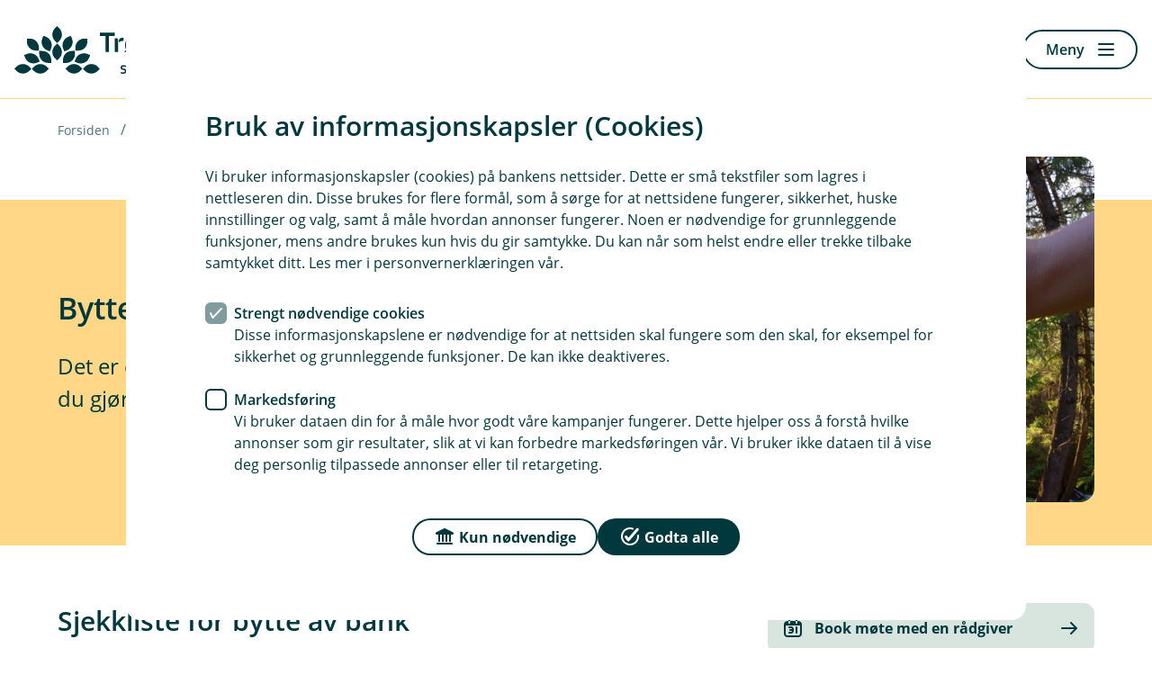

--- FILE ---
content_type: text/html; charset=utf-8
request_url: https://www.tsbank.no/bytte-bank
body_size: 13256
content:
<!DOCTYPE html>

<html lang="nb-NO">
<head>
    
<title>Bytte bank</title>

<meta charset="utf-8">
<meta http-equiv="X-UA-Compatible" content="IE=edge">
<meta name="viewport" content="width=device-width, initial-scale=1.0">
<meta name="description" content="&#216;nsker du &#229; bytte bank til oss? Vi gj&#248;r prosessen enkel og rask. F&#248;lg v&#229;r guide for &#229; flytte dine tjenester og kontoer. F&#229; personlig r&#229;dgivning underveis.">
<!--Meta open graph rendering-->
<meta property="og:title" content="Bytte bank">
<meta property="og:description" content="&#216;nsker du &#229; bytte bank til oss? Vi gj&#248;r prosessen enkel og rask. F&#248;lg v&#229;r guide for &#229; flytte dine tjenester og kontoer. F&#229; personlig r&#229;dgivning underveis.">
<meta property="og:image" content="https://www.tsbank.no/-/media/NYE-NETTSIDER/Diverse/GettyImages-892013214.jpg">
<meta property="og:url" content="https://www.tsbank.no/bytte-bank">
<meta property="og:locale" content="nb-NO">
<meta property="og:type" content="article">
<meta name="twitter:title" content="Bytte bank">
<meta name="twitter:description" content="&#216;nsker du &#229; bytte bank til oss? Vi gj&#248;r prosessen enkel og rask. F&#248;lg v&#229;r guide for &#229; flytte dine tjenester og kontoer. F&#229; personlig r&#229;dgivning underveis.">
<meta name="twitter:image" content="https://www.tsbank.no/-/media/NYE-NETTSIDER/Diverse/GettyImages-892013214.jpg">
<meta name="twitter:card" content="summary">

<meta class="elastic" name="elastictitle" content="Bytte bank">
<meta class="elastic" name="bedrift" content="false">

    <link rel="canonical" href="https://www.tsbank.no/bytte-bank">

    <link rel="shortcut icon" href="/-/media/fellesbilder/08-Logoer/Favicon-og-Apple-ikon-2023/1140-trogstad-1.png" >
    <link rel="apple-touch-icon-precomposed" href="/-/media/fellesbilder/08-Logoer/Favicon-og-Apple-ikon-2023/1140-trogstad.png?w=152&amp;h=152&amp;irnet=true&amp;mode=crop&amp;hash=99DCE34C24EAB8B1BB3A68F2472B3F8C" >



    <script>
            (function (w, d, s, l, i) {
                w[l] = w[l] || []; w[l].push({ 'gtm.start': new Date().getTime(), event: 'gtm.js' });
                var f = d.getElementsByTagName(s)[0],
                    j = d.createElement(s), dl = l != 'dataLayer' ? '&l=' + l : ''; j.async = true;
                j.src = 'https://www.googletagmanager.com/gtm.js?id=' + i + dl;
                f.parentNode.insertBefore(j, f);
            })(window, document, 'script', 'dataLayer', 'GTM-56SX3R');
    </script>
    <script>
        window.dataLayer = window.dataLayer || [];
        window.dataLayer.push({
            context: "web",
            login_status: "",
            bank_nr: "1140"                 
            });
    </script>



<link href="/AppSgw/public/core.css?v=298.0.0.0" rel="stylesheet" type="text/css">
<link crossorigin="anonymous" rel="stylesheet" type="text/css" href="https://app.eika.no/infrastruktur-styleguide-web/main.css">

    <!-- THEME CSS VARIABLES -->
    <style>
    :root {
		--theme-dark: #00383D; 
		--theme-dark_rgb: 0, 56, 61; 
		--theme-medium: #FFD787; 
		--theme-medium_rgb: 255, 215, 135; 
		--theme-light: #ebf1ee; 
		--theme-light_rgb: 235, 241, 238; 
		--form-theme-pastel: #BED2C8; 
		--form-theme-pastel_rgb: 190, 210, 200; 
		--form-theme-pastel-light: #D8E4DE; 
		--form-theme-pastel-light_rgb: 216, 228, 222; 
		--form-theme-light: #EBF1EE; 
		--form-theme-light_rgb: 235, 241, 238; 
		--form-theme-xtra-light: #F0F4F2; 
		--form-theme-xtra-light_rgb: 240, 244, 242; 
		--card-background-dark: #bed2c8; 
		--card-background-dark_rgb: 190, 210, 200; 
		--card-background: #d8e4de; 
		--card-background_rgb: 216, 228, 222; 
		--card-background-light: #ebf1ee; 
		--card-background-light_rgb: 235, 241, 238; 
		--link-accent-color: #FFD787; 
		--link-accent-color_rgb: 255, 215, 135; 
		--link-accent-hover-color: #FFE7B7; 
		--link-accent-hover-color_rgb: 255, 231, 183; 
		--shortcut-card-hover-color: #FFE7B7; 
		--shortcut-card-hover-color_rgb: 255, 231, 183; 
		--button-background-color: #00383D; 
		--button-background-color_rgb: 0, 56, 61; 
		--action-button-primary-color: #00383D; 
		--action-button-primary-color_rgb: 0, 56, 61; 
		--action-icon-color: #ffffff; 
		--action-icon-color_rgb: 255, 255, 255; 
		--footer-color: #00383D; 
		--footer-color_rgb: 0, 56, 61; 
		--footer-text-color: #ffffff; 
		--footer-text-color_rgb: 255, 255, 255; 
		--typography-color-theme-dark-contrast: #ffffff; 
		--typography-color-theme-dark-contrast_rgb: 255, 255, 255; 
		--border-color-neutral-medium: #d8e4de; 
		--border-color-neutral-medium_rgb: 216, 228, 222; 
		--action-icon-hover-color: #00383D; 
		--action-icon-hover-color_rgb: 0, 56, 61; 
		--spinner-dark-color: #00383D; 
		--spinner-dark-color_rgb: 0, 56, 61; 
		--spinner-medium-color: #FFD787; 
		--spinner-medium-color_rgb: 255, 215, 135; 
		--spinner-pastel-color: #FFB4AF; 
		--spinner-pastel-color_rgb: 255, 180, 175; 
		--spinner-light-color: #FFF3DB; 
		--spinner-light-color_rgb: 255, 243, 219; 
    }
    </style>

<script src="/bundles/react?v=J8vQTg3A38c2rYY-azFtoCxnk8o5NXAZf35m1t1ZI6U1"></script>


    
</head>
<body class="eika-web">
    <!-- Google Tag Manager -->
<noscript>
    <iframe src="https://www.googletagmanager.com/ns.html?id=GTM-56SX3R"
            height="0" width="0" style="display:none;visibility:hidden"></iframe>
</noscript>
<!-- End Google Tag Manager -->

    <div class="no-eika-engine">
        



<div data-elastic-exclude class="sgw-header23">

    


    <header class="header header23">
            <a class="sgw-skip-link" href="#maincontent"><span>Hopp til innholdet</span></a>
                <a class="header__logo" href="/" data-track-id="sitecore-headerlogo">
                    <picture>
                        <img src="/-/media/fellesbilder/08-Logoer/Logo-svg/Trgstad_liggende.svg" alt="" />
                    </picture>
                </a>


            <div class="header__button-row">
                

            <a class='sgw-link sgw-button-common link button--link button--size-standard' href='/hvorfor-oss' data-track-id='sitecore-headerlinks' data-track-linkname='bli-kunde'>
                <span class='sgw-link__text '>
                    
                    Bli kunde
                </span>
            </a>
            <a class='sgw-link sgw-button-common link button--link button--size-standard' href='/bedrift' data-track-id='sitecore-headerlinks' data-track-linkname='bytt-til-bedrift'>
                <span class='sgw-link__text sgw-link__text--icon-visible'>
                    <span class='sgw-icon' aria-hidden='true'><span class='icon icon--22 icon--overfoere-24'></span></span>
                    Bytt til bedrift
                </span>
            </a>

    <div class="login-dropdown allways-right">
        <a id="loginbuttondropdown" data-menu="loginmenu" aria-haspopup="true" aria-controls="loginmenu" aria-expanded="false" class="sgw-link sgw-button-common link button--link button--size-standard header__login-button" href="" data-track-id="logg-inn">
            <span class="sgw-link__text sgw-link__text--icon-visible">
                <span class="sgw-icon">
                    <span class="icon icon--22 icon--pin-kode-24"></span>
                </span>
                Logg inn
            </span>
        </a>
        <div id="loginmenu" class="login-dropdown__menu" aria-hidden="true">
            <ul>
                    <li class="text-uppercase">
                        <a href=/nettbank data-track-id="sitecore-logindropdown" data-track-linkname="privat">
                            Privat
                            <span class="sgw-icon">
                                <span class="icon icon--24 icon--pil-hoeyre"></span>
                            </span>
                        </a>
                    </li>
                    <li class="text-uppercase">
                        <a href=https://nettbedrift.tsbank.no data-track-id="sitecore-logindropdown" data-track-linkname="bedrift">
                            Bedrift
                            <span class="sgw-icon">
                                <span class="icon icon--24 icon--pil-hoeyre"></span>
                            </span>
                        </a>
                    </li>
            </ul>
        </div>
    </div>

            </div>

                    <button id="toggleMenuButton" class="menu__button"
                    type="button"
                    aria-expanded="false">
                <span class="menu-label" data-dictionary-open="Meny" data-dictionary-close="Lukk">Meny</span><i></i>
            </button>
    </header>
    <nav class="menu" style="display:none" id="primary-navigation" aria-label="Hoved" inert>
        <div class="menu__container" id="menu-focuscontainer">
                <div class="menu__header menu__header--aligned-right">
                            <a class="sgw-link sgw-button-common link button--link button--size-small" href="/bedrift"  data-track-id="sitecore-bytt" data-track-linkname="bedrift">
                                <span class="sgw-link__text sgw-link__text--icon-visible">
                                    <span class="sgw-icon" aria-hidden="true">
                                        <span class="icon icon--22 icon--overfoere-24"></span>
                                    </span>
                                    Bytt til bedrift
                                </span>
                            </a>

                        <div class="menu-header__login allways-right">
        <div class="login-menu">
            <button id="login-menu-toggle"
                    aria-haspopup="true"
                    aria-controls="login-selection"
                    aria-expanded="false"
                    class="sgw-button sgw-button-common button--positive button--size-small menu-header__login-logintbtn"
                    data-close="Lukk"
                    data-open="Logg inn"
                    data-track-id="logg-inn">
                <span class="sgw-icon" aria-hidden="true">
                    <span class="icon icon--22 icon--kryss-24"></span>
                </span>
                <span class="btn-lbl">Logg inn</span>
            </button>
        </div>
    </div>


                </div>

            <div id="login-selection" class="login-menu__menu" inert>
                <ul class="menu__list">
                            <li class="menu__item menu__item-header menu__item-header--inverted">
                                <a href=/nettbank data-track-id="sitecore-logindropdown" data-track-linkname="privat">
                                    Privat
                                    <span class="sgw-icon" aria-hidden="true">
                                        <span class="icon icon--24 icon--pil-hoeyre"></span>
                                    </span>
                                </a>
                            </li>
                            <li class="menu__item menu__item-header menu__item-header--inverted">
                                <a href=https://nettbedrift.tsbank.no data-track-id="sitecore-logindropdown" data-track-linkname="bedrift">
                                    Bedrift
                                    <span class="sgw-icon" aria-hidden="true">
                                        <span class="icon icon--24 icon--pil-hoeyre"></span>
                                    </span>
                                </a>
                            </li>
                </ul>
            </div>

                <ul class="menu__list menu__list--primary" id="primary-navigation-list">

                            <li class="menu__item menu__item-header  ">


                                    <button type="button" class="menu__item--container" aria-expanded="false" data-track-id="sitecore-mainmenu" data-track-linkname="dagligbank">
                                        Dagligbank
                                        <span class="sgw-icon menu__expand-button" aria-hidden="true">
                                            <span class="icon icon--24 icon--liten-pil-ned"></span>
                                        </span>
                                    </button>


                                    <div class="menu__item--submenu">
                                        <ul class="menu__submenu">
                                                <li class="menu__item menu__item-child">
                                                    <a href="/dagligbank/avtalegiro-efaktura"  rel="noopener noreferrer" data-track-id="sitecore-mainmenu" data-track-linkname="avtalegiro-og-efaktura">
                                                        <span>AvtaleGiro og eFaktura</span>
                                                    </a>
                                                </li>
                                                <li class="menu__item menu__item-child">
                                                    <a href="/dagligbank/bankid"  rel="noopener noreferrer" data-track-id="sitecore-mainmenu" data-track-linkname="bankid">
                                                        <span>BankID</span>
                                                    </a>
                                                </li>
                                                <li class="menu__item menu__item-child">
                                                    <a href="/dagligbank/bankkort"  rel="noopener noreferrer" data-track-id="sitecore-mainmenu" data-track-linkname="bankkort">
                                                        <span>Bankkort</span>
                                                    </a>
                                                </li>
                                                <li class="menu__item menu__item-child">
                                                    <a href="/dagligbank/betale-til-utlandet"  rel="noopener noreferrer" data-track-id="sitecore-mainmenu" data-track-linkname="betale-til-utlandet">
                                                        <span>Betale til utlandet</span>
                                                    </a>
                                                </li>
                                                <li class="menu__item menu__item-child">
                                                    <a href="/dagligbank/brukskonto"  rel="noopener noreferrer" data-track-id="sitecore-mainmenu" data-track-linkname="konto">
                                                        <span>Konto</span>
                                                    </a>
                                                </li>
                                                <li class="menu__item menu__item-child">
                                                    <a href="/dagligbank/kredittkort"  rel="noopener noreferrer" data-track-id="sitecore-mainmenu" data-track-linkname="kredittkort">
                                                        <span>Kredittkort</span>
                                                    </a>
                                                </li>
                                                <li class="menu__item menu__item-child">
                                                    <a href="/dagligbank/legitimering"  rel="noopener noreferrer" data-track-id="sitecore-mainmenu" data-track-linkname="legitimering">
                                                        <span>Legitimering</span>
                                                    </a>
                                                </li>
                                                <li class="menu__item menu__item-child">
                                                    <a href="/dagligbank/mobilbank-nettbank"  rel="noopener noreferrer" data-track-id="sitecore-mainmenu" data-track-linkname="mobilbank-og-nettbank">
                                                        <span>Mobilbank og nettbank</span>
                                                    </a>
                                                </li>
                                                <li class="menu__item menu__item-child">
                                                    <a href="/dagligbank/mobilbetaling"  rel="noopener noreferrer" data-track-id="sitecore-mainmenu" data-track-linkname="mobilbetaling">
                                                        <span>Mobilbetaling</span>
                                                    </a>
                                                </li>
                                                <li class="menu__item menu__item-child">
                                                    <a href="/dagligbank/vipps"  rel="noopener noreferrer" data-track-id="sitecore-mainmenu" data-track-linkname="vipps">
                                                        <span>Vipps</span>
                                                    </a>
                                                </li>
                                        </ul>
                                    </div>
                            </li>
                            <li class="menu__item menu__item-header  ">


                                    <button type="button" class="menu__item--container" aria-expanded="false" data-track-id="sitecore-mainmenu" data-track-linkname="forsikring">
                                        Forsikring
                                        <span class="sgw-icon menu__expand-button" aria-hidden="true">
                                            <span class="icon icon--24 icon--liten-pil-ned"></span>
                                        </span>
                                    </button>


                                    <div class="menu__item--submenu">
                                        <ul class="menu__submenu">
                                                <li class="menu__item menu__item-child">
                                                    <a href="/forsikring/alle-forsikringer"  rel="noopener noreferrer" data-track-id="sitecore-mainmenu" data-track-linkname="alle-forsikringer">
                                                        <span>Alle forsikringer</span>
                                                    </a>
                                                </li>
                                                <li class="menu__item menu__item-child">
                                                    <a href="/forsikring/bilforsikring"  rel="noopener noreferrer" data-track-id="sitecore-mainmenu" data-track-linkname="bil">
                                                        <span>Bil</span>
                                                    </a>
                                                </li>
                                                <li class="menu__item menu__item-child">
                                                    <a href="/forsikring/barneforsikring"  rel="noopener noreferrer" data-track-id="sitecore-mainmenu" data-track-linkname="barn">
                                                        <span>Barn</span>
                                                    </a>
                                                </li>
                                                <li class="menu__item menu__item-child">
                                                    <a href="/forsikring/innboforsikring"  rel="noopener noreferrer" data-track-id="sitecore-mainmenu" data-track-linkname="innbo">
                                                        <span>Innbo</span>
                                                    </a>
                                                </li>
                                                <li class="menu__item menu__item-child">
                                                    <a href="/forsikring/husforsikring"  rel="noopener noreferrer" data-track-id="sitecore-mainmenu" data-track-linkname="hus">
                                                        <span>Hus</span>
                                                    </a>
                                                </li>
                                                <li class="menu__item menu__item-child">
                                                    <a href="/forsikring/reiseforsikring"  rel="noopener noreferrer" data-track-id="sitecore-mainmenu" data-track-linkname="reise">
                                                        <span>Reise</span>
                                                    </a>
                                                </li>
                                                <li class="menu__item menu__item-child">
                                                    <a href="/forsikring/hundeforsikring"  rel="noopener noreferrer" data-track-id="sitecore-mainmenu" data-track-linkname="hund">
                                                        <span>Hund</span>
                                                    </a>
                                                </li>
                                                <li class="menu__item menu__item-child">
                                                    <a href="/forsikring/meld-skade"  rel="noopener noreferrer" data-track-id="sitecore-mainmenu" data-track-linkname="meld-skade">
                                                        <span>Meld skade</span>
                                                    </a>
                                                </li>
                                        </ul>
                                    </div>
                            </li>
                            <li class="menu__item menu__item-header  ">


                                    <button type="button" class="menu__item--container" aria-expanded="false" data-track-id="sitecore-mainmenu" data-track-linkname="lan">
                                        L&#229;n
                                        <span class="sgw-icon menu__expand-button" aria-hidden="true">
                                            <span class="icon icon--24 icon--liten-pil-ned"></span>
                                        </span>
                                    </button>


                                    <div class="menu__item--submenu">
                                        <ul class="menu__submenu">
                                                <li class="menu__item menu__item-child">
                                                    <a href="/lan/billan"  rel="noopener noreferrer" data-track-id="sitecore-mainmenu" data-track-linkname="billan">
                                                        <span>Bill&#229;n</span>
                                                    </a>
                                                </li>
                                                <li class="menu__item menu__item-child">
                                                    <a href="/lan/boliglan"  rel="noopener noreferrer" data-track-id="sitecore-mainmenu" data-track-linkname="boliglan">
                                                        <span>Boligl&#229;n</span>
                                                    </a>
                                                </li>
                                                <li class="menu__item menu__item-child">
                                                    <a href="/lan/forbrukslan"  rel="noopener noreferrer" data-track-id="sitecore-mainmenu" data-track-linkname="forbrukslan">
                                                        <span>Forbruksl&#229;n</span>
                                                    </a>
                                                </li>
                                                <li class="menu__item menu__item-child">
                                                    <a href="/lan/lan-til-mc-bobil-atv"  rel="noopener noreferrer" data-track-id="sitecore-mainmenu" data-track-linkname="lantilmcbobilogatv">
                                                        <span>L&#229;n til MC, bobil og ATV</span>
                                                    </a>
                                                </li>
                                                <li class="menu__item menu__item-child">
                                                    <a href="/lan/forbrukslan/refinansiering-uten-sikkerhet"  rel="noopener noreferrer" data-track-id="sitecore-mainmenu" data-track-linkname="refinansiering-av-forbruksgjeld">
                                                        <span>Refinansiering av forbruksgjeld</span>
                                                    </a>
                                                </li>
                                                <li class="menu__item menu__item-child">
                                                    <a href="/lan/boliglan/folg-min-lanesoknad"  rel="noopener noreferrer" data-track-id="sitecore-mainmenu" data-track-linkname="folg-min-lanesoknad">
                                                        <span>F&#248;lg min l&#229;nes&#248;knad</span>
                                                    </a>
                                                </li>
                                        </ul>
                                    </div>
                            </li>
                            <li class="menu__item menu__item-header  ">


                                    <button type="button" class="menu__item--container" aria-expanded="false" data-track-id="sitecore-mainmenu" data-track-linkname="sparing-og-pensjon">
                                        Sparing og pensjon
                                        <span class="sgw-icon menu__expand-button" aria-hidden="true">
                                            <span class="icon icon--24 icon--liten-pil-ned"></span>
                                        </span>
                                    </button>


                                    <div class="menu__item--submenu">
                                        <ul class="menu__submenu">
                                                <li class="menu__item menu__item-child">
                                                    <a href="/sparing-og-pensjon/sparekonto"  rel="noopener noreferrer" data-track-id="sitecore-mainmenu" data-track-linkname="banksparing">
                                                        <span>Banksparing</span>
                                                    </a>
                                                </li>
                                                <li class="menu__item menu__item-child">
                                                    <a href="/sparing-og-pensjon/bsu"  rel="noopener noreferrer" data-track-id="sitecore-mainmenu" data-track-linkname="bsu-sparing">
                                                        <span>BSU-sparing</span>
                                                    </a>
                                                </li>
                                                <li class="menu__item menu__item-child">
                                                    <a href="/sparing-og-pensjon/fond"  rel="noopener noreferrer" data-track-id="sitecore-mainmenu" data-track-linkname="fondssparing">
                                                        <span>Fondssparing</span>
                                                    </a>
                                                </li>
                                                <li class="menu__item menu__item-child">
                                                    <a href="/sparing-og-pensjon/sparekonto/mikrospar"  rel="noopener noreferrer" data-track-id="sitecore-mainmenu" data-track-linkname="mikrosparing">
                                                        <span>Mikrosparing</span>
                                                    </a>
                                                </li>
                                                <li class="menu__item menu__item-child">
                                                    <a href="/sparing-og-pensjon/pensjon"  rel="noopener noreferrer" data-track-id="sitecore-mainmenu" data-track-linkname="pensjonssparing">
                                                        <span>Pensjonssparing</span>
                                                    </a>
                                                </li>
                                        </ul>
                                    </div>
                            </li>
                            <li class="menu__item menu__item-header  ">


                                    <button type="button" class="menu__item--container" aria-expanded="false" data-track-id="sitecore-mainmenu" data-track-linkname="om-banken">
                                        Om banken
                                        <span class="sgw-icon menu__expand-button" aria-hidden="true">
                                            <span class="icon icon--24 icon--liten-pil-ned"></span>
                                        </span>
                                    </button>


                                    <div class="menu__item--submenu">
                                        <ul class="menu__submenu">
                                                <li class="menu__item menu__item-child">
                                                    <a href="/ombanken"  rel="noopener noreferrer" data-track-id="sitecore-mainmenu" data-track-linkname="om-trogstad-sparebank">
                                                        <span>Om Tr&#248;gstad Sparebank</span>
                                                    </a>
                                                </li>
                                                <li class="menu__item menu__item-child">
                                                    <a href="/ombanken/jobb-hos-oss"  rel="noopener noreferrer" data-track-id="sitecore-mainmenu" data-track-linkname="jobb-hos-oss">
                                                        <span>Jobb hos oss</span>
                                                    </a>
                                                </li>
                                                <li class="menu__item menu__item-child">
                                                    <a href="/ombanken/drivhus"  rel="noopener noreferrer" data-track-id="sitecore-mainmenu" data-track-linkname="drivhuset">
                                                        <span>Drivhuset</span>
                                                    </a>
                                                </li>
                                                <li class="menu__item menu__item-child">
                                                    <a href="/ombanken/veksthuset"  rel="noopener noreferrer" data-track-id="sitecore-mainmenu" data-track-linkname="veksthuset">
                                                        <span>Veksthuset</span>
                                                    </a>
                                                </li>
                                                <li class="menu__item menu__item-child">
                                                    <a href="/ombanken/investorinformasjon"  rel="noopener noreferrer" data-track-id="sitecore-mainmenu" data-track-linkname="investorinformasjon">
                                                        <span>Investorinformasjon</span>
                                                    </a>
                                                </li>
                                                <li class="menu__item menu__item-child">
                                                    <a href="/ombanken/barekraft"  rel="noopener noreferrer" data-track-id="sitecore-mainmenu" data-track-linkname="baerekraft">
                                                        <span>B&#230;rekraft</span>
                                                    </a>
                                                </li>
                                                <li class="menu__item menu__item-child">
                                                    <a href="/klagehandtering"  rel="noopener noreferrer" data-track-id="sitecore-mainmenu" data-track-linkname="klagehandtering">
                                                        <span>Klageh&#229;ndtering</span>
                                                    </a>
                                                </li>
                                                <li class="menu__item menu__item-child">
                                                    <a href="/ombanken/ansatte"  rel="noopener noreferrer" data-track-id="sitecore-mainmenu" data-track-linkname="vare-ansatte">
                                                        <span>V&#229;re ansatte</span>
                                                    </a>
                                                </li>
                                                <li class="menu__item menu__item-child">
                                                    <a href="/kontakt-oss"  rel="noopener noreferrer" data-track-id="sitecore-mainmenu" data-track-linkname="kontakt-oss">
                                                        <span>Kontakt oss</span>
                                                    </a>
                                                </li>
                                        </ul>
                                    </div>
                            </li>

                </ul>
                <ul class="menu__list" id="secondary-navigation-list">
                        <li class="menu__item menu__item-footer ">
                            <a class="sgw-link sgw-button-common link button--link button--size-standard" href="/tips-og-rad" data-track-id="sitecore-mainmenu" data-track-linkname="tips-og-rad">
                                <span class="sgw-link__text sgw-link__text--icon-visible">
                                        <span class="sgw-icon" aria-hidden="true">
                                            <span class="icon icon--22 icon icon--radgiver-24"></span>
                                        </span>
                                    Tips og r&#229;d
                                </span>
                            </a>
                        </li>
                        <li class="menu__item menu__item-footer ">
                            <a class="sgw-link sgw-button-common link button--link button--size-standard" href="/unnga-svindel" data-track-id="sitecore-mainmenu" data-track-linkname="unnga-svindel">
                                <span class="sgw-link__text sgw-link__text--icon-visible">
                                        <span class="sgw-icon" aria-hidden="true">
                                            <span class="icon icon--22 icon--stopp-24"></span>
                                        </span>
                                    Unng&#229; svindel
                                </span>
                            </a>
                        </li>
                        <li class="menu__item menu__item-footer ">
                            <a class="sgw-link sgw-button-common link button--link button--size-standard" href="/signer-dokumenter" data-track-id="sitecore-mainmenu" data-track-linkname="signer-dokumenter">
                                <span class="sgw-link__text sgw-link__text--icon-visible">
                                        <span class="sgw-icon" aria-hidden="true">
                                            <span class="icon icon--22 icon--signatur-24"></span>
                                        </span>
                                    Signer dokumenter
                                </span>
                            </a>
                        </li>
                        <li class="menu__item menu__item-footer menu__item--mobile-only">
                            <a class="sgw-link sgw-button-common link button--link button--size-standard" href="/hvorfor-oss" data-track-id="sitecore-mainmenu" data-track-linkname="bli-kunde">
                                <span class="sgw-link__text sgw-link__text--icon-visible">
                                        <span class="sgw-icon" aria-hidden="true">
                                            <span class="icon icon--22 icon--gruppe-24"></span>
                                        </span>
                                    Bli kunde
                                </span>
                            </a>
                        </li>
                    
                </ul>
        </div>
    </nav>
    <div id="nav-overlay" class="nav-overlay" style="display:none;" aria-hidden="true"></div>
</div>
<div id="noticebar-wrapper-inerter">
</div>

    </div>
    <main id="maincontent" tabindex="-1" class="no-eika-engine">
        

<div data-elastic-exclude class="sgw-layout page-top-breadcrumbs">
    <nav class="sgw-layout-item sgw-layout-item--full-width" aria-label=Br&#248;dsmulesti>

                <ul class="nav-breadcrumbs">
                        <li class="nav-breadcrumbs-list-item">
                                <a href="/" data-track-id="sitecore-breadcrumbs" data-track-linkname="forsiden"> <span> Forsiden </span></a>
                        </li>
                        <li class="nav-breadcrumbs-list-item">
                                <span> Bytte bank</span>
                        </li>
                </ul>
    </nav>
</div>

        <section class="sgw-layout esc-pagetop">
    




<div class="no-eika-engine sgw-layout-item sgw-layout-item--full-width">
    

    <article class="esc-topcard esc-topcard--fullwidth esc-topcard--reverse">
        <div class="esc-topcard__inner esc-basegrid">


            <div class="esc-topcard__content">

                <div class="esc-topcard__main">

<h1 class=esc-topcard__title >Bytte bank</h1>
                            <p class="esc-topcard__text sgw-rich-text-typograhpy" >Det er enkelt å bytte bank til oss og det meste kan du gjøre digitalt. </p>
                </div>

            </div>
                    <div class="esc-topcard__illustration">
                        <picture class="esc-topcard__image">
                            <img src="/-/media/NYE-NETTSIDER/Diverse/GettyImages-892013214.jpg?la=nb-NO&amp;h=667&amp;w=1000&amp;mw=1000&amp;hash=1BFD9E619E02C57DD1B597C28373695A" srcset="/-/media/NYE-NETTSIDER/Diverse/GettyImages-892013214.jpg?mw=600&amp;hash=376F36D49AAF10CEC4F3A7FD3E2EDE17 600w, /-/media/NYE-NETTSIDER/Diverse/GettyImages-892013214.jpg?mw=800&amp;hash=A3ED5695AD3871748F7EA027DE736AEC 800w, /-/media/NYE-NETTSIDER/Diverse/GettyImages-892013214.jpg?mw=1000&amp;hash=67B09F529B53B4067CAAE879A2469F85 1000w" alt="Hender formet som et hjerte" sizes="(max-width: 600px) 100vw, (max-width: 800px) 100vw, 1000px" />
                        </picture>
                    </div>
        </div>
    </article>

</div>

</section>
<section class="esc-main">
    
<section class="sgw-layout seven-four-container">

        <div class="sgw-layout-item seven">            
            



<div class="no-eika-engine sgw-layout-item sgw-layout-item--full-width esc-textblock__ingress">
    

    <div class="sgw-content esc-title-ingress">
            <h2 class="typography-h2" >Sjekkliste for bytte av bank</h2>
                    <p class="typography-ingress" >Her er en liste over det viktigste du må huske når du bytter bank. Følger du disse stegene får du en smidig overgang til oss.</p>
    </div>
</div>



<div class="sgw-content sgw-layout-item">
    

        <div class="sgw-rich-text" >
            <p>Avtal gjerne ogs&aring; et m&oslash;te med oss, enten digital eller et fysisk m&oslash;te. Vi ser frem til &aring; bli kjent med deg!</p>
        </div>
</div>

        </div>
        <div class="sgw-layout-item four">            
            


<div class="sgw-layout-item">

    


<div class="no-eika-engine sgw-content">
        <article class="sgw-link-card align-center is-last">
<a href="/book-mote" class="sgw-link-card__link" aria-label="Book møte med en rådgiver" data-track-linkname="book-mote-med-en-radgiver" data-track-id="sitecore-lenkekort" >    <span class="card-icon__wrapper">
            <span class="sgw-icon">
                    <span class="icon card-icon icon icon--kalender-24 icon--24" aria-hidden="true"></span>
            </span>
    </span>
    <span class="sgw-link-card__content-wrapper">
        <span class="sgw-link-card-title bold title" >Book møte med en rådgiver</span>
        <span class="sgw-link-card-sub-text-one sub-text-one" ></span>
    </span>
    <span class="sgw-link-panel__arrow-wrapper sgw-link-card__arrow-wrapper">
            <span class="sgw-icon">
                <span class="icon icon--24 icon--pil-hoeyre" aria-hidden="true"></span>
            </span>
    </span>
</a>        </article>
    </div></div>




        </div>
</section>




<section class="sgw-layout large-centered-container">    <div class="sgw-layout-item">
        <div class="no-eika-engine sgw-content" itemscope itemtype="https://schema.org/FAQPage">
            


                <h2 >Sjekklisten</h2>
                                    <section class="sgw-expand-list-card" itemscope itemprop="mainEntity" itemtype="https://schema.org/Question">
                            

                            <button role="button" class="sgw-expand-list-card__header" aria-expanded="false" aria-controls="{DD083A44-8FBE-4268-ABFA-94ABDCFFECD8}-1" id="btn_{DD083A44-8FBE-4268-ABFA-94ABDCFFECD8}-1" data-track-id="sitecore-faq" data-track-linkname="1flytteboliglanet">
                                <span class="sgw-expand-list-card__header-content">
                                    <h3 class="sgw-expand-list-card__title-row">
                                        <span class="sgw-expand-list-card__title" itemprop="name" >
                                            1. Flytte boliglånet
                                        </span>
                                    </h3>
                                </span>
                                <span class="screen-reader-text">&#197;pne/Lukk</span>
                                <span class="sgw-expand-list-card__arrow"></span>
                                </button>
                                <div inert aria-labelledby="btn_{DD083A44-8FBE-4268-ABFA-94ABDCFFECD8}-1" id="{DD083A44-8FBE-4268-ABFA-94ABDCFFECD8}-1" class="sgw-expand-list-card__outercontent">
                                    <div class="sgw-expand-list-card__content" itemscope itemprop="acceptedAnswer" itemtype="https://schema.org/Answer">
                                        <div class="sgw-expand-list--card__text" itemprop="text" >Har du boligl&aring;n er flytting det f&oslash;rste steg mot &aring; bytte bank. <a href="/lan/boliglan/behov">Fyll ut s&oslash;knad og f&aring; et l&aring;netilbud fra oss.</a></div>
                                    </div>
                                </div>
                        </section>
                        <section class="sgw-expand-list-card" itemscope itemprop="mainEntity" itemtype="https://schema.org/Question">
                            

                            <button role="button" class="sgw-expand-list-card__header" aria-expanded="false" aria-controls="{DD083A44-8FBE-4268-ABFA-94ABDCFFECD8}-2" id="btn_{DD083A44-8FBE-4268-ABFA-94ABDCFFECD8}-2" data-track-id="sitecore-faq" data-track-linkname="2blikunde">
                                <span class="sgw-expand-list-card__header-content">
                                    <h3 class="sgw-expand-list-card__title-row">
                                        <span class="sgw-expand-list-card__title" itemprop="name" >
                                            2. Bli kunde
                                        </span>
                                    </h3>
                                </span>
                                <span class="screen-reader-text">&#197;pne/Lukk</span>
                                <span class="sgw-expand-list-card__arrow"></span>
                                </button>
                                <div inert aria-labelledby="btn_{DD083A44-8FBE-4268-ABFA-94ABDCFFECD8}-2" id="{DD083A44-8FBE-4268-ABFA-94ABDCFFECD8}-2" class="sgw-expand-list-card__outercontent">
                                    <div class="sgw-expand-list-card__content" itemscope itemprop="acceptedAnswer" itemtype="https://schema.org/Answer">
                                        <div class="sgw-expand-list--card__text" itemprop="text" >Du kan bruke BankID fra hvilken som helst bank til &aring; bli kunde hos oss. <a href="/bli-kunde-privat">Bli kunde her</a></div>
                                    </div>
                                </div>
                        </section>
                        <section class="sgw-expand-list-card" itemscope itemprop="mainEntity" itemtype="https://schema.org/Question">
                            

                            <button role="button" class="sgw-expand-list-card__header" aria-expanded="false" aria-controls="{DD083A44-8FBE-4268-ABFA-94ABDCFFECD8}-3" id="btn_{DD083A44-8FBE-4268-ABFA-94ABDCFFECD8}-3" data-track-id="sitecore-faq" data-track-linkname="3siifratiljobben">
                                <span class="sgw-expand-list-card__header-content">
                                    <h3 class="sgw-expand-list-card__title-row">
                                        <span class="sgw-expand-list-card__title" itemprop="name" >
                                            3. Si i fra til jobben
                                        </span>
                                    </h3>
                                </span>
                                <span class="screen-reader-text">&#197;pne/Lukk</span>
                                <span class="sgw-expand-list-card__arrow"></span>
                                </button>
                                <div inert aria-labelledby="btn_{DD083A44-8FBE-4268-ABFA-94ABDCFFECD8}-3" id="{DD083A44-8FBE-4268-ABFA-94ABDCFFECD8}-3" class="sgw-expand-list-card__outercontent">
                                    <div class="sgw-expand-list-card__content" itemscope itemprop="acceptedAnswer" itemtype="https://schema.org/Answer">
                                        <div class="sgw-expand-list--card__text" itemprop="text" >Husk &aring; gi beskjed til arbeidsgiver eller NAV om ny l&oslash;nnskonto. Send epost til arbeidsgiver.
<p>
</p>
<p><a href="mailto:sett inn mailadresse til din arbeidsgiver her @?subject=Ønsker å endre kontonummer for utbetaling av lønn&amp;Body=Hei%0d%0dJeg ønsker fra nå av å få lønnen min utbetalt til konto [sett inn kontonummeret ditt her]. %0d%0dMed vennlig hilsen%0d [sett inn ditt navn]." class="click-effect"><span style="text-decoration: underline;">Send e-post til arbeidsgiver</span></a></p></div>
                                    </div>
                                </div>
                        </section>
                        <section class="sgw-expand-list-card" itemscope itemprop="mainEntity" itemtype="https://schema.org/Question">
                            

                            <button role="button" class="sgw-expand-list-card__header" aria-expanded="false" aria-controls="{DD083A44-8FBE-4268-ABFA-94ABDCFFECD8}-4" id="btn_{DD083A44-8FBE-4268-ABFA-94ABDCFFECD8}-4" data-track-id="sitecore-faq" data-track-linkname="4fanybankid">
                                <span class="sgw-expand-list-card__header-content">
                                    <h3 class="sgw-expand-list-card__title-row">
                                        <span class="sgw-expand-list-card__title" itemprop="name" >
                                            4. Få ny BankID
                                        </span>
                                    </h3>
                                </span>
                                <span class="screen-reader-text">&#197;pne/Lukk</span>
                                <span class="sgw-expand-list-card__arrow"></span>
                                </button>
                                <div inert aria-labelledby="btn_{DD083A44-8FBE-4268-ABFA-94ABDCFFECD8}-4" id="{DD083A44-8FBE-4268-ABFA-94ABDCFFECD8}-4" class="sgw-expand-list-card__outercontent">
                                    <div class="sgw-expand-list-card__content" itemscope itemprop="acceptedAnswer" itemtype="https://schema.org/Answer">
                                        <div class="sgw-expand-list--card__text" itemprop="text" >N&aring;r du bytter bank m&aring; du ha ny BankID. Vi hjelper deg &aring; bestille dette.</div>
                                    </div>
                                </div>
                        </section>
                        <section class="sgw-expand-list-card" itemscope itemprop="mainEntity" itemtype="https://schema.org/Question">
                            

                            <button role="button" class="sgw-expand-list-card__header" aria-expanded="false" aria-controls="{DD083A44-8FBE-4268-ABFA-94ABDCFFECD8}-5" id="btn_{DD083A44-8FBE-4268-ABFA-94ABDCFFECD8}-5" data-track-id="sitecore-faq" data-track-linkname="5flyttkontoertiloss">
                                <span class="sgw-expand-list-card__header-content">
                                    <h3 class="sgw-expand-list-card__title-row">
                                        <span class="sgw-expand-list-card__title" itemprop="name" >
                                            5. Flytt kontoer til oss
                                        </span>
                                    </h3>
                                </span>
                                <span class="screen-reader-text">&#197;pne/Lukk</span>
                                <span class="sgw-expand-list-card__arrow"></span>
                                </button>
                                <div inert aria-labelledby="btn_{DD083A44-8FBE-4268-ABFA-94ABDCFFECD8}-5" id="{DD083A44-8FBE-4268-ABFA-94ABDCFFECD8}-5" class="sgw-expand-list-card__outercontent">
                                    <div class="sgw-expand-list-card__content" itemscope itemprop="acceptedAnswer" itemtype="https://schema.org/Answer">
                                        <div class="sgw-expand-list--card__text" itemprop="text" >Vi hjelper deg &aring; fylle ut skjema for bankbytte, og vi avslutter dine kontoer i gammel bank.</div>
                                    </div>
                                </div>
                        </section>
                        <section class="sgw-expand-list-card" itemscope itemprop="mainEntity" itemtype="https://schema.org/Question">
                            

                            <button role="button" class="sgw-expand-list-card__header" aria-expanded="false" aria-controls="{DD083A44-8FBE-4268-ABFA-94ABDCFFECD8}-6" id="btn_{DD083A44-8FBE-4268-ABFA-94ABDCFFECD8}-6" data-track-id="sitecore-faq" data-track-linkname="6lastnedmobilbanken">
                                <span class="sgw-expand-list-card__header-content">
                                    <h3 class="sgw-expand-list-card__title-row">
                                        <span class="sgw-expand-list-card__title" itemprop="name" >
                                            6. Last ned mobilbanken
                                        </span>
                                    </h3>
                                </span>
                                <span class="screen-reader-text">&#197;pne/Lukk</span>
                                <span class="sgw-expand-list-card__arrow"></span>
                                </button>
                                <div inert aria-labelledby="btn_{DD083A44-8FBE-4268-ABFA-94ABDCFFECD8}-6" id="{DD083A44-8FBE-4268-ABFA-94ABDCFFECD8}-6" class="sgw-expand-list-card__outercontent">
                                    <div class="sgw-expand-list-card__content" itemscope itemprop="acceptedAnswer" itemtype="https://schema.org/Answer">
                                        <div class="sgw-expand-list--card__text" itemprop="text" >V&aring;r enkle og brukervennlige mobilbank inneholder alle banktjenester du beh&oslash;ver, og f&aring;r god rating i appbutikkene. <a href="/dagligbank/mobilbank-nettbank">G&aring; til mobilbanken</a></div>
                                    </div>
                                </div>
                        </section>
        </div>
    </div>
</section>



<section class="sgw-layout">

<div class="no-eika-engine sgw-layout-item sgw-layout-item--full-width">
    

    <article class="esc-topcard esc-topcard--inline-fullwidth">
        <div class="esc-topcard__inner esc-basegrid">

                    <div class="esc-topcard__illustration">
                        <picture class="esc-topcard__image">
                            <img src="/-/media/NYE-NETTSIDER/Diverse/To-smilende-jenter-med-blomsterkranser-i-hret.jpg?la=nb-NO&amp;h=667&amp;w=1000&amp;mw=1000&amp;hash=C201F089CD1189D87FDA85D65C81F010" srcset="/-/media/NYE-NETTSIDER/Diverse/To-smilende-jenter-med-blomsterkranser-i-hret.jpg?mw=600&amp;hash=02559FC079555E79F233ADBABF954D1B 600w, /-/media/NYE-NETTSIDER/Diverse/To-smilende-jenter-med-blomsterkranser-i-hret.jpg?mw=800&amp;hash=30758362C13E57E4C4F8503E769A0928 800w, /-/media/NYE-NETTSIDER/Diverse/To-smilende-jenter-med-blomsterkranser-i-hret.jpg?mw=1000&amp;hash=36F4C44E0B66E318B040EC1D31C25318 1000w" alt="To jenter med blomsterkranser i håret som lager et hjerte" sizes="(max-width: 600px) 100vw, (max-width: 800px) 100vw, 1000px" />
                        </picture>
                    </div>

            <div class="esc-topcard__content">

                <div class="esc-topcard__main">

<h2 class=esc-topcard__title >Hvorfor bør du velge oss?</h2>
                            <p class="esc-topcard__text sgw-rich-text-typograhpy" >Uansett hvor du er i livet - vi er alltid klare til å gi deg gode råd og veiledning</p>
                </div>

            <div class="esc-topcard__foot">
<a href="/bli-kunde" class="esc-topcard__cta sgw-link sgw-button-common button--positive large-link button--size-large" data-track-linkname="hvorfor-bor-du-velge-oss" data-track-id="sitecore-markedbanner" >                            <span>Sjekk fordelene</span>
</a>                            </div>
            </div>
        </div>
    </article>

</div>
</section>
</section>
    </main>
    <div class="no-eika-engine">
        <footer data-elastic-exclude class="ebanking-footer footer23">
    <div class="footer-layout">
        <div class="footer-layout__content">
            <div class="footer-layout__content--top">
                <div class="footer-link-item">
                    <div class="footer-link-item--top">
                        <h3 class="footer-heading">Hjelp og kontakt</h3>
                        <ul class="footer-link-list footer-list">
                                                            <li class="footer-row-height footer-link">
                                    <a class="sgw-link sgw-button-common link button--link button--size-standard" href="/book-mote" data-track-id="sitecore-footer" data-track-linkname="book-mote">
                                        <span class="sgw-link__text sgw-link__text--icon-visible">
                                            <span class="sgw-icon" aria-hidden="true">
                                                <span class="icon icon--24 icon--kalender-24"></span>
                                            </span>
                                            Book m&#248;te
                                        </span>
                                    </a>
                                </li>
                                                            <li class="footer-row-height footer-link">
                                    <a class="sgw-link sgw-button-common link button--link button--size-standard" href="mailto:post@tsbank.no" data-track-id="sitecore-footer" data-track-linkname="posttsbankno">
                                        <span class="sgw-link__text sgw-link__text--icon-visible">
                                            <span class="sgw-icon" aria-hidden="true">
                                                <span class="icon icon--24 icon--mail-24"></span>
                                            </span>
                                            post@tsbank.no
                                        </span>
                                    </a>
                                </li>
                                                            <li class="footer-row-height footer-link">
                                    <a class="sgw-link sgw-button-common link button--link button--size-standard" href="tel:69824900" data-track-id="sitecore-footer" data-track-linkname="69-82-49-00">
                                        <span class="sgw-link__text sgw-link__text--icon-visible">
                                            <span class="sgw-icon" aria-hidden="true">
                                                <span class="icon icon--24 icon--telefon-24"></span>
                                            </span>
                                            69 82 49 00
                                        </span>
                                    </a>
                                </li>
                        </ul>
                    </div>
                        <div class="footer-row-height phone-hours">
                            <dl class="footer-list">
                                <dt class="footer-list__header">Telefontid</dt>
                                <dd class="footer-list__text">Mandag - fredag: 07:00-21:00<br>Lørdag - søndag: 09:00-21:00<br><br>Forsikring: 915 03 850<br>Snakk med skadekonsulent: mandag til fredag 08:00-16.00<br><br>Trenger du umiddelbar hjelp?<br>Ring oss på 915 03 850 døgnet rundt, hele året</dd>
                            </dl>
                        </div>
                                            <div class="footer-row-height phone-hours">
                            <dl class="footer-list">
                                <dt class="footer-list__text"><br/>Forsikring</dt>
                                <dt class="footer-list__text">Mandag-fredag: 08:00-18:00</dt>
                                <dt class="footer-list__text">L&#248;rdag: 09:00-17:00</dt>
                                <dt class="footer-list__text">S&#248;ndag: Stengt</dt>
                            </dl>
                        </div>
                </div>

                <div class="footer-link-item">
                    <div class="footer-link-item--top">
                            <h3 class="footer-heading">Her finner du oss</h3>
                            <ul class="footer-list">
                                    <li class="footer-row-height">
                                        <div class="footer-list__header">Bes&#248;ksadresse</div>
                                        <div class="footer-list__text">Tr&#248;gstad torg 5, 1860 Tr&#248;gstad</div>
                                    </li>
                                                                    <li class="footer-row-height">
                                        <div class="footer-list__header">Postadresse</div>
                                        <div class="footer-list__text">Postboks 114, 1861 Tr&#248;gstad</div>
                                    </li>
                                                                    <li class="footer-row-height">
                                        <div class="footer-list__header">&#197;pningstider</div>
                                        <div class="footer-list__text">Mandag - Fredag: 10:00 - 14:00
L&#248;rdag - S&#248;ndag: stengt</div>
                                    </li>
                            </ul>
                        <div class="social-icons">
                                                            <a class="sgw-button sgw-button-common button--icon-negative button--size-standard" href="http://www.facebook.com/trogstadsparebank" target="_blank" aria-label="Facebook" data-track-id="sitecore-footer" data-track-linkname="facebook">
                                    <span class="sgw-link__text sgw-link__text--icon-visible">
                                        <span class="sgw-button__icon-container">
                                            <span class="sgw-icon">
                                                <span class="icon icon--24 icon--facebook-24" role="img"></span>
                                            </span>
                                        </span>
                                    </span>
                                </a>
                                                            <a class="sgw-button sgw-button-common button--icon-negative button--size-standard" href="https://www.instagram.com/trogstadsparebank/?hl=nb" target="_blank" aria-label="Facebook" data-track-id="sitecore-footer" data-track-linkname="instagram">
                                    <span class="sgw-link__text sgw-link__text--icon-visible">
                                        <span class="sgw-button__icon-container">
                                            <span class="sgw-icon">
                                                <span class="icon icon--24 icon--instagram-24" role="img"></span>
                                            </span>
                                        </span>
                                    </span>
                                </a>
                                                            <a class="sgw-button sgw-button-common button--icon-negative button--size-standard" href="http://www.pictame.com/user/trogstadsparebank/2333117280/1191906391697368443_2333117280" target="_blank" aria-label="Youtube" data-track-id="sitecore-footer" data-track-linkname="youtube">
                                    <span class="sgw-link__text sgw-link__text--icon-visible">
                                        <span class="sgw-button__icon-container">
                                            <span class="sgw-icon">
                                                <span class="icon icon--24 icon--youtube-24" role="img"></span>
                                            </span>
                                        </span>
                                    </span>
                                </a>
                                                    </div>
                    </div>
                </div>

                <div class="footer-link-item">
                    <h3 class="footer-heading">Om Tr&#248;gstad Sparebank</h3>
                    <ul class="footer-list">
                            <li class="footer-row-height">
                                <div class="footer-list__text">Org.nr: 937 885 377 </div>
                            </li>
                                                    <li class="footer-row-height footer-link">
                                <a class="sgw-link sgw-button-common link button--link button--size-standard" href="/ombanken" data-track-id="sitecore-footer" data-track-linkname="om-oss">
                                    <span class="sgw-link__text">Om oss</span>
                                </a>
                            </li>
                                                    <li class="footer-row-height footer-link">
                                <a href="/ombanken/jobb-hos-oss" class="sgw-link sgw-button-common link button--link button--size-standard" data-track-id="sitecore-footer" data-track-linkname="jobb-hos-oss">
                                    <span class="sgw-link__text">Jobb hos oss</span>
                                </a>
                            </li>
                    </ul>
                </div>

                    <div class="footer-link-item prices">
                        <h3 class="footer-heading">Priser</h3>
                        <p class="footer-row-height">Sammenlign v&aring;re priser med andre selskaper p&aring; </p>
                        <ul class="footer-list">
                                <li class="footer-row-height footer-link">
                                    <a class="sgw-link sgw-button-common link button--link button--size-standard button--link__icon-right icon-right" rel="noopener noreferrer" href="https://www.finansportalen.no/" target="_blank" data-track-id="sitecore-footer" data-track-linkname="finansportalenno">
                                        <span class="sgw-link__text icon-right">
                                            Finansportalen.no
                                            <span class="sgw-icon" aria-hidden="true">
                                                <span class="icon icon--24 icon--ekstern-24"></span>
                                            </span>
                                        </span>
                                    </a>
                                </li>
                                                            <li class="footer-row-height footer-link">
                                    <a class="sgw-link sgw-button-common link button--link button--size-standard button--link__icon-right" rel="noopener noreferrer" href="/priser" data-track-id="sitecore-footer" data-track-linkname="vare-priser">
                                        <span class="sgw-link__text">
                                            V&#229;re priser
                                        </span>
                                    </a>
                                </li>
                        </ul>
                    </div>
            </div>

            <div class="footer-layout__content--bottom">
                <div class="footer-link">
                    <a class="sgw-link sgw-button-common link button--link button--size-standard" href="/personvern-cookies" data-track-id="sitecore-footer" data-track-linkname="personvern-og-informasjonskapsler">
                        <span class="sgw-link__text">Personvern og informasjonskapsler</span>
                    </a>
                </div>
                    <div class="footer-link">
                            <a class="sgw-link sgw-button-common link button--link button--size-standard" href="/Sikkerhet" data-track-id="sitecore-footer" data-track-linkname="sikkerhet-og-antihvitvask">
                                <span class="sgw-link__text">Sikkerhet og antihvitvask</span>
                            </a>
                    </div>
                                <div class="copyright">
                        <a href="https://www.eika.no" data-track-id="sitecore-footer" data-track-linkname="logo">
                            <span class="copyright__logo-wrapper">
                                En lokalbank i <span class="screen-reader-text">Eika</span><span class="eika-footer-logo"></span>
                            </span>
                        </a>
                </div>
            </div>
        </div>
    </div>
</footer>
    </div>
    
    <div class="container-cards sgw-layout-item">
    <div class="container-content">
            <script data-react="marked.cookie-consent.popup" data-src="/marked-cookie-consent-web/dist/app.js" data-css-src="/marked-cookie-consent-web/dist/app.css" type="text/json">
                {
  "bankregnr": "1140",
  "data": {
    "siteLang": "nb"
  }
}
            </script>
            <link rel="preload" href="/marked-cookie-consent-web/dist/app.js" as="script" />
            <link rel="preload" href="/marked-cookie-consent-web/dist/app.css" as="style" />
    </div>
</div>
    <script src="/AppSgw/public/core.js?v=298.0.0.0"></script>

</body>
</html>

--- FILE ---
content_type: text/javascript
request_url: https://www.tsbank.no/marked-cookie-consent-web/dist/app.js
body_size: 45878
content:
/*! For license information please see app.js.LICENSE.txt */
(()=>{var e={29(e){"use strict";e.exports=function(e,t){return{enumerable:!(1&e),configurable:!(2&e),writable:!(4&e),value:t}}},66(e){"use strict";var t=function(e){return function(e){return!!e&&"object"==typeof e}(e)&&!function(e){var t=Object.prototype.toString.call(e);return"[object RegExp]"===t||"[object Date]"===t||function(e){return e.$$typeof===n}(e)}(e)},n="function"==typeof Symbol&&Symbol.for?Symbol.for("react.element"):60103;function r(e,t){return!1!==t.clone&&t.isMergeableObject(e)?c((n=e,Array.isArray(n)?[]:{}),e,t):e;var n}function o(e,t,n){return e.concat(t).map(function(e){return r(e,n)})}function i(e){return Object.keys(e).concat(function(e){return Object.getOwnPropertySymbols?Object.getOwnPropertySymbols(e).filter(function(t){return Object.propertyIsEnumerable.call(e,t)}):[]}(e))}function a(e,t){try{return t in e}catch(e){return!1}}function c(e,n,u){(u=u||{}).arrayMerge=u.arrayMerge||o,u.isMergeableObject=u.isMergeableObject||t,u.cloneUnlessOtherwiseSpecified=r;var s=Array.isArray(n);return s===Array.isArray(e)?s?u.arrayMerge(e,n,u):function(e,t,n){var o={};return n.isMergeableObject(e)&&i(e).forEach(function(t){o[t]=r(e[t],n)}),i(t).forEach(function(i){(function(e,t){return a(e,t)&&!(Object.hasOwnProperty.call(e,t)&&Object.propertyIsEnumerable.call(e,t))})(e,i)||(a(e,i)&&n.isMergeableObject(t[i])?o[i]=function(e,t){if(!t.customMerge)return c;var n=t.customMerge(e);return"function"==typeof n?n:c}(i,n)(e[i],t[i],n):o[i]=r(t[i],n))}),o}(e,n,u):r(n,u)}c.all=function(e,t){if(!Array.isArray(e))throw new Error("first argument should be an array");return e.reduce(function(e,n){return c(e,n,t)},{})};var u=c;e.exports=u},71(e,t,n){"use strict";var r=n(2349).PROPER,o=n(568),i=n(4487);e.exports=function(e){return o(function(){return!!i[e]()||"​᠎"!=="​᠎"[e]()||r&&i[e].name!==e})}},86(e,t,n){"use strict";var r=n(235).navigator,o=r&&r.userAgent;e.exports=o?String(o):""},232(e,t,n){"use strict";var r=n(9294),o=n(6809),i=n(7174),a=n(963),c=n(4489),u=n(4940),s=TypeError,l=u("toPrimitive");e.exports=function(e,t){if(!o(e)||i(e))return e;var n,u=a(e,l);if(u){if(void 0===t&&(t="default"),n=r(u,e,t),!o(n)||i(n))return n;throw new s("Can't convert object to primitive value")}return void 0===t&&(t="number"),c(e,t)}},235(e,t,n){"use strict";var r=function(e){return e&&e.Math===Math&&e};e.exports=r("object"==typeof globalThis&&globalThis)||r("object"==typeof window&&window)||r("object"==typeof self&&self)||r("object"==typeof n.g&&n.g)||r("object"==typeof this&&this)||function(){return this}()||Function("return this")()},387(e){"use strict";e.exports={CSSRuleList:0,CSSStyleDeclaration:0,CSSValueList:0,ClientRectList:0,DOMRectList:0,DOMStringList:0,DOMTokenList:1,DataTransferItemList:0,FileList:0,HTMLAllCollection:0,HTMLCollection:0,HTMLFormElement:0,HTMLSelectElement:0,MediaList:0,MimeTypeArray:0,NamedNodeMap:0,NodeList:1,PaintRequestList:0,Plugin:0,PluginArray:0,SVGLengthList:0,SVGNumberList:0,SVGPathSegList:0,SVGPointList:0,SVGStringList:0,SVGTransformList:0,SourceBufferList:0,StyleSheetList:0,TextTrackCueList:0,TextTrackList:0,TouchList:0}},539(e,t,n){"use strict";var r=n(568),o=n(5422),i=/#|\.prototype\./,a=function(e,t){var n=u[c(e)];return n===l||n!==s&&(o(t)?r(t):!!t)},c=a.normalize=function(e){return String(e).replace(i,".").toLowerCase()},u=a.data={},s=a.NATIVE="N",l=a.POLYFILL="P";e.exports=a},568(e){"use strict";e.exports=function(e){try{return!!e()}catch(e){return!0}}},928(e,t,n){"use strict";var r=n(2659),o=n(8209),i=n(2376),a=n(5284),c=n(3738),u=n(2767);t.f=r&&!o?Object.defineProperties:function(e,t){a(e);for(var n,r=c(t),o=u(t),s=o.length,l=0;s>l;)i.f(e,n=o[l++],r[n]);return e}},942(e){"use strict";e.exports={}},963(e,t,n){"use strict";var r=n(6331),o=n(5172);e.exports=function(e,t){var n=e[t];return o(n)?void 0:r(n)}},1228(e){"use strict";var t=String;e.exports=function(e){try{return t(e)}catch(e){return"Object"}}},1794(e,t,n){"use strict";var r,o,i=n(235),a=n(86),c=i.process,u=i.Deno,s=c&&c.versions||u&&u.version,l=s&&s.v8;l&&(o=(r=l.split("."))[0]>0&&r[0]<4?1:+(r[0]+r[1])),!o&&a&&(!(r=a.match(/Edge\/(\d+)/))||r[1]>=74)&&(r=a.match(/Chrome\/(\d+)/))&&(o=+r[1]),e.exports=o},2061(e,t,n){"use strict";var r=n(5926),o=Math.min;e.exports=function(e){var t=r(e);return t>0?o(t,9007199254740991):0}},2130(e,t,n){"use strict";var r=n(232),o=n(7174);e.exports=function(e){var t=r(e,"string");return o(t)?t:t+""}},2332(e,t,n){"use strict";var r=n(6778);e.exports=r("document","documentElement")},2349(e,t,n){"use strict";var r=n(2659),o=n(8912),i=Function.prototype,a=r&&Object.getOwnPropertyDescriptor,c=o(i,"name"),u=c&&"something"===function(){}.name,s=c&&(!r||r&&a(i,"name").configurable);e.exports={EXISTS:c,PROPER:u,CONFIGURABLE:s}},2376(e,t,n){"use strict";var r=n(2659),o=n(2652),i=n(8209),a=n(5284),c=n(2130),u=TypeError,s=Object.defineProperty,l=Object.getOwnPropertyDescriptor,f="enumerable",d="configurable",p="writable";t.f=r?i?function(e,t,n){if(a(e),t=c(t),a(n),"function"==typeof e&&"prototype"===t&&"value"in n&&p in n&&!n[p]){var r=l(e,t);r&&r[p]&&(e[t]=n.value,n={configurable:d in n?n[d]:r[d],enumerable:f in n?n[f]:r[f],writable:!1})}return s(e,t,n)}:s:function(e,t,n){if(a(e),t=c(t),a(n),o)try{return s(e,t,n)}catch(e){}if("get"in n||"set"in n)throw new u("Accessors not supported");return"value"in n&&(e[t]=n.value),e}},2490(e,t,n){"use strict";var r=n(1794),o=n(568),i=n(235).String;e.exports=!!Object.getOwnPropertySymbols&&!o(function(){var e=Symbol("symbol detection");return!i(e)||!(Object(e)instanceof Symbol)||!Symbol.sham&&r&&r<41})},2652(e,t,n){"use strict";var r=n(2659),o=n(568),i=n(7268);e.exports=!r&&!o(function(){return 7!==Object.defineProperty(i("div"),"a",{get:function(){return 7}}).a})},2659(e,t,n){"use strict";var r=n(568);e.exports=!r(function(){return 7!==Object.defineProperty({},1,{get:function(){return 7}})[1]})},2767(e,t,n){"use strict";var r=n(4017),o=n(4556);e.exports=Object.keys||function(e){return r(e,o)}},2879(e,t,n){"use strict";var r=n(5861),o=Function.prototype,i=o.call,a=r&&o.bind.bind(i,i);e.exports=r?a:function(e){return function(){return i.apply(e,arguments)}}},2932(e,t,n){"use strict";var r=n(8260),o=n(235),i=n(9480),a="__core-js_shared__",c=e.exports=o[a]||i(a,{});(c.versions||(c.versions=[])).push({version:"3.47.0",mode:r?"pure":"global",copyright:"© 2014-2025 Denis Pushkarev (zloirock.ru), 2025 CoreJS Company (core-js.io)",license:"https://github.com/zloirock/core-js/blob/v3.47.0/LICENSE",source:"https://github.com/zloirock/core-js"})},2947(e,t,n){"use strict";var r=n(2879),o=r({}.toString),i=r("".slice);e.exports=function(e){return i(o(e),8,-1)}},2986(e,t){"use strict";var n={}.propertyIsEnumerable,r=Object.getOwnPropertyDescriptor,o=r&&!n.call({1:2},1);t.f=o?function(e){var t=r(this,e);return!!t&&t.enumerable}:n},3083(e,t,n){"use strict";var r=n(9613),o=n(6331),i=n(5861),a=r(r.bind);e.exports=function(e,t){return o(e),void 0===t?e:i?a(e,t):function(){return e.apply(t,arguments)}}},3242(e,t,n){"use strict";var r=n(2659),o=n(9294),i=n(2986),a=n(29),c=n(3738),u=n(2130),s=n(8912),l=n(2652),f=Object.getOwnPropertyDescriptor;t.f=r?f:function(e,t){if(e=c(e),t=u(t),l)try{return f(e,t)}catch(e){}if(s(e,t))return a(!o(i.f,e,t),e[t])}},3320(){},3395(e,t,n){"use strict";var r=n(9119),o=n(5621).trim;r({target:"String",proto:!0,forced:n(71)("trim")},{trim:function(){return o(this)}})},3404(e){"use strict";var t=Math.ceil,n=Math.floor;e.exports=Math.trunc||function(e){var r=+e;return(r>0?n:t)(r)}},3434(e){"use strict";e.exports={}},3471(e,t,n){"use strict";var r=n(4030),o=String,i=TypeError;e.exports=function(e){if(r(e))return e;throw new i("Can't set "+o(e)+" as a prototype")}},3738(e,t,n){"use strict";var r=n(5966),o=n(4387);e.exports=function(e){return r(o(e))}},3792(e,t,n){"use strict";var r,o,i,a=n(8451),c=n(235),u=n(6809),s=n(7254),l=n(8912),f=n(2932),d=n(4510),p=n(942),v="Object already initialized",m=c.TypeError,b=c.WeakMap;if(a||f.state){var y=f.state||(f.state=new b);y.get=y.get,y.has=y.has,y.set=y.set,r=function(e,t){if(y.has(e))throw new m(v);return t.facade=e,y.set(e,t),t},o=function(e){return y.get(e)||{}},i=function(e){return y.has(e)}}else{var E=d("state");p[E]=!0,r=function(e,t){if(l(e,E))throw new m(v);return t.facade=e,s(e,E,t),t},o=function(e){return l(e,E)?e[E]:{}},i=function(e){return l(e,E)}}e.exports={set:r,get:o,has:i,enforce:function(e){return i(e)?o(e):r(e,{})},getterFor:function(e){return function(t){var n;if(!u(t)||(n=o(t)).type!==e)throw new m("Incompatible receiver, "+e+" required");return n}}}},3923(e,t,n){"use strict";var r=n(2490);e.exports=r&&!Symbol.sham&&"symbol"==typeof Symbol.iterator},3967(e,t,n){"use strict";var r,o=n(5284),i=n(928),a=n(4556),c=n(942),u=n(2332),s=n(7268),l=n(4510),f="prototype",d="script",p=l("IE_PROTO"),v=function(){},m=function(e){return"<"+d+">"+e+"</"+d+">"},b=function(e){e.write(m("")),e.close();var t=e.parentWindow.Object;return e=null,t},y=function(){try{r=new ActiveXObject("htmlfile")}catch(e){}var e,t,n;y="undefined"!=typeof document?document.domain&&r?b(r):(t=s("iframe"),n="java"+d+":",t.style.display="none",u.appendChild(t),t.src=String(n),(e=t.contentWindow.document).open(),e.write(m("document.F=Object")),e.close(),e.F):b(r);for(var o=a.length;o--;)delete y[f][a[o]];return y()};c[p]=!0,e.exports=Object.create||function(e,t){var n;return null!==e?(v[f]=o(e),n=new v,v[f]=null,n[p]=e):n=y(),void 0===t?n:i.f(n,t)}},4017(e,t,n){"use strict";var r=n(2879),o=n(8912),i=n(3738),a=n(7851).indexOf,c=n(942),u=r([].push);e.exports=function(e,t){var n,r=i(e),s=0,l=[];for(n in r)!o(c,n)&&o(r,n)&&u(l,n);for(;t.length>s;)o(r,n=t[s++])&&(~a(l,n)||u(l,n));return l}},4030(e,t,n){"use strict";var r=n(6809);e.exports=function(e){return r(e)||null===e}},4032(e,t,n){"use strict";var r=n(8912),o=n(5422),i=n(9774),a=n(4510),c=n(8946),u=a("IE_PROTO"),s=Object,l=s.prototype;e.exports=c?s.getPrototypeOf:function(e){var t=i(e);if(r(t,u))return t[u];var n=t.constructor;return o(n)&&t instanceof n?n.prototype:t instanceof s?l:null}},4140(e,t,n){"use strict";var r=n(5206);t.H=r.createRoot,r.hydrateRoot},4376(e,t,n){"use strict";var r,o,i,a=n(568),c=n(5422),u=n(6809),s=n(3967),l=n(4032),f=n(7451),d=n(4940),p=n(8260),v=d("iterator"),m=!1;[].keys&&("next"in(i=[].keys())?(o=l(l(i)))!==Object.prototype&&(r=o):m=!0),!u(r)||a(function(){var e={};return r[v].call(e)!==e})?r={}:p&&(r=s(r)),c(r[v])||f(r,v,function(){return this}),e.exports={IteratorPrototype:r,BUGGY_SAFARI_ITERATORS:m}},4387(e,t,n){"use strict";var r=n(5172),o=TypeError;e.exports=function(e){if(r(e))throw new o("Can't call method on "+e);return e}},4413(e,t,n){"use strict";var r=n(5926),o=Math.max,i=Math.min;e.exports=function(e,t){var n=r(e);return n<0?o(n+t,0):i(n,t)}},4487(e){"use strict";e.exports="\t\n\v\f\r                　\u2028\u2029\ufeff"},4489(e,t,n){"use strict";var r=n(9294),o=n(5422),i=n(6809),a=TypeError;e.exports=function(e,t){var n,c;if("string"===t&&o(n=e.toString)&&!i(c=r(n,e)))return c;if(o(n=e.valueOf)&&!i(c=r(n,e)))return c;if("string"!==t&&o(n=e.toString)&&!i(c=r(n,e)))return c;throw new a("Can't convert object to primitive value")}},4510(e,t,n){"use strict";var r=n(4588),o=n(9695),i=r("keys");e.exports=function(e){return i[e]||(i[e]=o(e))}},4556(e){"use strict";e.exports=["constructor","hasOwnProperty","isPrototypeOf","propertyIsEnumerable","toLocaleString","toString","valueOf"]},4588(e,t,n){"use strict";var r=n(2932);e.exports=function(e,t){return r[e]||(r[e]=t||{})}},4940(e,t,n){"use strict";var r=n(235),o=n(4588),i=n(8912),a=n(9695),c=n(2490),u=n(3923),s=r.Symbol,l=o("wks"),f=u?s.for||s:s&&s.withoutSetter||a;e.exports=function(e){return i(l,e)||(l[e]=c&&i(s,e)?s[e]:f("Symbol."+e)),l[e]}},4944(e,t,n){"use strict";var r=n(9219),o=n(5422),i=n(2947),a=n(4940)("toStringTag"),c=Object,u="Arguments"===i(function(){return arguments}());e.exports=r?i:function(e){var t,n,r;return void 0===e?"Undefined":null===e?"Null":"string"==typeof(n=function(e,t){try{return e[t]}catch(e){}}(t=c(e),a))?n:u?i(t):"Object"===(r=i(t))&&o(t.callee)?"Arguments":r}},5123(e,t,n){"use strict";var r=n(9119),o=n(9294),i=n(8260),a=n(2349),c=n(5422),u=n(8353),s=n(4032),l=n(9244),f=n(8180),d=n(7254),p=n(7451),v=n(4940),m=n(3434),b=n(4376),y=a.PROPER,E=a.CONFIGURABLE,g=b.IteratorPrototype,_=b.BUGGY_SAFARI_ITERATORS,h=v("iterator"),O="keys",N="values",S="entries",k=function(){return this};e.exports=function(e,t,n,a,v,b,A){u(n,t,a);var w,T,R,D=function(e){if(e===v&&K)return K;if(!_&&e&&e in L)return L[e];switch(e){case O:case N:case S:return function(){return new n(this,e)}}return function(){return new n(this)}},I=t+" Iterator",P=!1,L=e.prototype,j=L[h]||L["@@iterator"]||v&&L[v],K=!_&&j||D(v),x="Array"===t&&L.entries||j;if(x&&(w=s(x.call(new e)))!==Object.prototype&&w.next&&(i||s(w)===g||(l?l(w,g):c(w[h])||p(w,h,k)),f(w,I,!0,!0),i&&(m[I]=k)),y&&v===N&&j&&j.name!==N&&(!i&&E?d(L,"name",N):(P=!0,K=function(){return o(j,this)})),v)if(T={values:D(N),keys:b?K:D(O),entries:D(S)},A)for(R in T)(_||P||!(R in L))&&p(L,R,T[R]);else r({target:t,proto:!0,forced:_||P},T);return i&&!A||L[h]===K||p(L,h,K,{name:v}),m[t]=K,T}},5172(e){"use strict";e.exports=function(e){return null==e}},5206(e){"use strict";e.exports=ReactDOM},5284(e,t,n){"use strict";var r=n(6809),o=String,i=TypeError;e.exports=function(e){if(r(e))return e;throw new i(o(e)+" is not an object")}},5422(e){"use strict";var t="object"==typeof document&&document.all;e.exports=void 0===t&&void 0!==t?function(e){return"function"==typeof e||e===t}:function(e){return"function"==typeof e}},5621(e,t,n){"use strict";var r=n(2879),o=n(4387),i=n(6156),a=n(4487),c=r("".replace),u=RegExp("^["+a+"]+"),s=RegExp("(^|[^"+a+"])["+a+"]+$"),l=function(e){return function(t){var n=i(o(t));return 1&e&&(n=c(n,u,"")),2&e&&(n=c(n,s,"$1")),n}};e.exports={start:l(1),end:l(2),trim:l(3)}},5628(e,t,n){"use strict";var r=n(5861),o=Function.prototype,i=o.apply,a=o.call;e.exports="object"==typeof Reflect&&Reflect.apply||(r?a.bind(i):function(){return a.apply(i,arguments)})},5714(e,t,n){"use strict";var r=n(9219),o=n(4944);e.exports=r?{}.toString:function(){return"[object "+o(this)+"]"}},5724(e,t,n){"use strict";n.r(t)},5861(e,t,n){"use strict";var r=n(568);e.exports=!r(function(){var e=function(){}.bind();return"function"!=typeof e||e.hasOwnProperty("prototype")})},5926(e,t,n){"use strict";var r=n(3404);e.exports=function(e){var t=+e;return t!=t||0===t?0:r(t)}},5966(e,t,n){"use strict";var r=n(2879),o=n(568),i=n(2947),a=Object,c=r("".split);e.exports=o(function(){return!a("z").propertyIsEnumerable(0)})?function(e){return"String"===i(e)?c(e,""):a(e)}:a},5972(e,t,n){"use strict";n(8479);var r=n(387),o=n(235),i=n(8180),a=n(3434);for(var c in r)i(o[c],c),a[c]=a.Array},6156(e,t,n){"use strict";var r=n(4944),o=String;e.exports=function(e){if("Symbol"===r(e))throw new TypeError("Cannot convert a Symbol value to a string");return o(e)}},6331(e,t,n){"use strict";var r=n(5422),o=n(1228),i=TypeError;e.exports=function(e){if(r(e))return e;throw new i(o(e)+" is not a function")}},6712(e){"use strict";e.exports=function(){}},6778(e,t,n){"use strict";var r=n(7082),o=n(235),i=n(5422),a=function(e){return i(e)?e:void 0};e.exports=function(e,t){return arguments.length<2?a(r[e])||a(o[e]):r[e]&&r[e][t]||o[e]&&o[e][t]}},6786(){},6809(e,t,n){"use strict";var r=n(5422);e.exports=function(e){return"object"==typeof e?null!==e:r(e)}},6994(e){"use strict";e.exports=function(e,t){return{value:e,done:t}}},7082(e){"use strict";e.exports={}},7174(e,t,n){"use strict";var r=n(6778),o=n(5422),i=n(8196),a=n(3923),c=Object;e.exports=a?function(e){return"symbol"==typeof e}:function(e){var t=r("Symbol");return o(t)&&i(t.prototype,c(e))}},7254(e,t,n){"use strict";var r=n(2659),o=n(2376),i=n(29);e.exports=r?function(e,t,n){return o.f(e,t,i(1,n))}:function(e,t,n){return e[t]=n,e}},7268(e,t,n){"use strict";var r=n(235),o=n(6809),i=r.document,a=o(i)&&o(i.createElement);e.exports=function(e){return a?i.createElement(e):{}}},7451(e,t,n){"use strict";var r=n(7254);e.exports=function(e,t,n,o){return o&&o.enumerable?e[t]=n:r(e,t,n),e}},7851(e,t,n){"use strict";var r=n(3738),o=n(4413),i=n(7875),a=function(e){return function(t,n,a){var c=r(t),u=i(c);if(0===u)return!e&&-1;var s,l=o(a,u);if(e&&n!=n){for(;u>l;)if((s=c[l++])!=s)return!0}else for(;u>l;l++)if((e||l in c)&&c[l]===n)return e||l||0;return!e&&-1}};e.exports={includes:a(!0),indexOf:a(!1)}},7875(e,t,n){"use strict";var r=n(2061);e.exports=function(e){return r(e.length)}},8180(e,t,n){"use strict";var r=n(9219),o=n(2376).f,i=n(7254),a=n(8912),c=n(5714),u=n(4940)("toStringTag");e.exports=function(e,t,n,s){var l=n?e:e&&e.prototype;l&&(a(l,u)||o(l,u,{configurable:!0,value:t}),s&&!r&&i(l,"toString",c))}},8196(e,t,n){"use strict";var r=n(2879);e.exports=r({}.isPrototypeOf)},8209(e,t,n){"use strict";var r=n(2659),o=n(568);e.exports=r&&o(function(){return 42!==Object.defineProperty(function(){},"prototype",{value:42,writable:!1}).prototype})},8260(e){"use strict";e.exports=!0},8353(e,t,n){"use strict";var r=n(4376).IteratorPrototype,o=n(3967),i=n(29),a=n(8180),c=n(3434),u=function(){return this};e.exports=function(e,t,n,s){var l=t+" Iterator";return e.prototype=o(r,{next:i(+!s,n)}),a(e,l,!1,!0),c[l]=u,e}},8451(e,t,n){"use strict";var r=n(235),o=n(5422),i=r.WeakMap;e.exports=o(i)&&/native code/.test(String(i))},8479(e,t,n){"use strict";var r=n(3738),o=n(6712),i=n(3434),a=n(3792),c=n(2376).f,u=n(5123),s=n(6994),l=n(8260),f=n(2659),d="Array Iterator",p=a.set,v=a.getterFor(d);e.exports=u(Array,"Array",function(e,t){p(this,{type:d,target:r(e),index:0,kind:t})},function(){var e=v(this),t=e.target,n=e.index++;if(!t||n>=t.length)return e.target=null,s(void 0,!0);switch(e.kind){case"keys":return s(n,!1);case"values":return s(t[n],!1)}return s([n,t[n]],!1)},"values");var m=i.Arguments=i.Array;if(o("keys"),o("values"),o("entries"),!l&&f&&"values"!==m.name)try{c(m,"name",{value:"values"})}catch(e){}},8912(e,t,n){"use strict";var r=n(2879),o=n(9774),i=r({}.hasOwnProperty);e.exports=Object.hasOwn||function(e,t){return i(o(e),t)}},8946(e,t,n){"use strict";var r=n(568);e.exports=!r(function(){function e(){}return e.prototype.constructor=null,Object.getPrototypeOf(new e)!==e.prototype})},9119(e,t,n){"use strict";var r=n(235),o=n(5628),i=n(9613),a=n(5422),c=n(3242).f,u=n(539),s=n(7082),l=n(3083),f=n(7254),d=n(8912);n(2932);var p=function(e){var t=function(n,r,i){if(this instanceof t){switch(arguments.length){case 0:return new e;case 1:return new e(n);case 2:return new e(n,r)}return new e(n,r,i)}return o(e,this,arguments)};return t.prototype=e.prototype,t};e.exports=function(e,t){var n,o,v,m,b,y,E,g,_,h=e.target,O=e.global,N=e.stat,S=e.proto,k=O?r:N?r[h]:r[h]&&r[h].prototype,A=O?s:s[h]||f(s,h,{})[h],w=A.prototype;for(m in t)o=!(n=u(O?m:h+(N?".":"#")+m,e.forced))&&k&&d(k,m),y=A[m],o&&(E=e.dontCallGetSet?(_=c(k,m))&&_.value:k[m]),b=o&&E?E:t[m],(n||S||typeof y!=typeof b)&&(g=e.bind&&o?l(b,r):e.wrap&&o?p(b):S&&a(b)?i(b):b,(e.sham||b&&b.sham||y&&y.sham)&&f(g,"sham",!0),f(A,m,g),S&&(d(s,v=h+"Prototype")||f(s,v,{}),f(s[v],m,b),e.real&&w&&(n||!w[m])&&f(w,m,b)))}},9122(e,t){var n;!function(){"use strict";var r={}.hasOwnProperty;function o(){for(var e="",t=0;t<arguments.length;t++){var n=arguments[t];n&&(e=a(e,i(n)))}return e}function i(e){if("string"==typeof e||"number"==typeof e)return e;if("object"!=typeof e)return"";if(Array.isArray(e))return o.apply(null,e);if(e.toString!==Object.prototype.toString&&!e.toString.toString().includes("[native code]"))return e.toString();var t="";for(var n in e)r.call(e,n)&&e[n]&&(t=a(t,n));return t}function a(e,t){return t?e?e+" "+t:e+t:e}e.exports?(o.default=o,e.exports=o):void 0===(n=function(){return o}.apply(t,[]))||(e.exports=n)}()},9219(e,t,n){"use strict";var r={};r[n(4940)("toStringTag")]="z",e.exports="[object z]"===String(r)},9244(e,t,n){"use strict";var r=n(9803),o=n(6809),i=n(4387),a=n(3471);e.exports=Object.setPrototypeOf||("__proto__"in{}?function(){var e,t=!1,n={};try{(e=r(Object.prototype,"__proto__","set"))(n,[]),t=n instanceof Array}catch(e){}return function(n,r){return i(n),a(r),o(n)?(t?e(n,r):n.__proto__=r,n):n}}():void 0)},9294(e,t,n){"use strict";var r=n(5861),o=Function.prototype.call;e.exports=r?o.bind(o):function(){return o.apply(o,arguments)}},9480(e,t,n){"use strict";var r=n(235),o=Object.defineProperty;e.exports=function(e,t){try{o(r,e,{value:t,configurable:!0,writable:!0})}catch(n){r[e]=t}return t}},9613(e,t,n){"use strict";var r=n(2947),o=n(2879);e.exports=function(e){if("Function"===r(e))return o(e)}},9695(e,t,n){"use strict";var r=n(2879),o=0,i=Math.random(),a=r(1.1.toString);e.exports=function(e){return"Symbol("+(void 0===e?"":e)+")_"+a(++o+i,36)}},9774(e,t,n){"use strict";var r=n(4387),o=Object;e.exports=function(e){return o(r(e))}},9803(e,t,n){"use strict";var r=n(2879),o=n(6331);e.exports=function(e,t,n){try{return r(o(Object.getOwnPropertyDescriptor(e,t)[n]))}catch(e){}}}},t={};function n(r){var o=t[r];if(void 0!==o)return o.exports;var i=t[r]={exports:{}};return e[r].call(i.exports,i,i.exports,n),i.exports}n.n=e=>{var t=e&&e.__esModule?()=>e.default:()=>e;return n.d(t,{a:t}),t},n.d=(e,t)=>{for(var r in t)n.o(t,r)&&!n.o(e,r)&&Object.defineProperty(e,r,{enumerable:!0,get:t[r]})},n.g=function(){if("object"==typeof globalThis)return globalThis;try{return this||new Function("return this")()}catch(e){if("object"==typeof window)return window}}(),n.o=(e,t)=>Object.prototype.hasOwnProperty.call(e,t),n.r=e=>{"undefined"!=typeof Symbol&&Symbol.toStringTag&&Object.defineProperty(e,Symbol.toStringTag,{value:"Module"}),Object.defineProperty(e,"__esModule",{value:!0})},(()=>{"use strict";const e=React;var t=n.n(e),r=n(4140),o=(n(3320),n(5972),n(66)),i=n.n(o);function a(e){return a="function"==typeof Symbol&&"symbol"==typeof Symbol.iterator?function(e){return typeof e}:function(e){return e&&"function"==typeof Symbol&&e.constructor===Symbol&&e!==Symbol.prototype?"symbol":typeof e},a(e)}function c(e,t){var n=Object.keys(e);if(Object.getOwnPropertySymbols){var r=Object.getOwnPropertySymbols(e);t&&(r=r.filter(function(t){return Object.getOwnPropertyDescriptor(e,t).enumerable})),n.push.apply(n,r)}return n}function u(e){for(var t=1;t<arguments.length;t++){var n=null!=arguments[t]?arguments[t]:{};t%2?c(Object(n),!0).forEach(function(t){s(e,t,n[t])}):Object.getOwnPropertyDescriptors?Object.defineProperties(e,Object.getOwnPropertyDescriptors(n)):c(Object(n)).forEach(function(t){Object.defineProperty(e,t,Object.getOwnPropertyDescriptor(n,t))})}return e}function s(e,t,n){return(t=function(e){var t=function(e){if("object"!=a(e)||!e)return e;var t=e[Symbol.toPrimitive];if(void 0!==t){var n=t.call(e,"string");if("object"!=a(n))return n;throw new TypeError("@@toPrimitive must return a primitive value.")}return String(e)}(e);return"symbol"==a(t)?t:t+""}(t))in e?Object.defineProperty(e,t,{value:n,enumerable:!0,configurable:!0,writable:!0}):e[t]=n,e}var l=(0,e.createContext)({});const f=function(e){return function(n){var r=n.state,o=n.children,a=function(e){return null!=e&&e.data?u(u({},e.data),{},{bankregnr:e.bankregnr}):e||{}}(r),c=i()(null!=e?e:{},a);return t().createElement(l.Provider,{value:c},o)}};n(6786);var d=function(e){if(e&&!function(e){return/^\s*$/.test(e)}(e))return e};const p=function(e,n){var o=arguments.length>2&&void 0!==arguments[2]?arguments[2]:{},i=document.querySelectorAll('[data-react~="'.concat(e,'"]'));[].forEach.call(i,function(i){var a=function(e){try{var t;return null!==(t=function(e){try{var t=e.getAttribute("data-config-reference");if(!t)return;var n=document.querySelector('script[data-config-id="'.concat(t,'"]')),r=d(null==n?void 0:n.innerText);return r?JSON.parse(r):void 0}catch(e){return void console.warn("Failed to parse external config",e)}}(e))&&void 0!==t?t:function(e){try{var t=d(e.innerText);return t?JSON.parse(t):{}}catch(e){return console.warn("Failed to parse local config",e),{}}}(e)}catch(e){return console.warn("Failed to parse config",e),{}}}(i),c=function(e,t){var n=e.parentNode||document,r=n.querySelector('[data-react-component~="'.concat(t,'"]'));if(r)return r;var o=document.createElement("div");return o.setAttribute("data-react-component",t),n.insertBefore(o,e),o}(i,e),u=f(o);(0,r.H)(c).render(t().createElement(u,{state:a},t().createElement(n,{config:a})))})};var v="eika_consent_set",m={siteLang:"nb",translations:{nb:{modal:{header:"Bruk av informasjonskapsler (Cookies)",subHeader:"Vi bruker informasjonskapsler (cookies) på bankens nettsider. Dette er små tekstfiler som lagres i nettleseren din. Disse brukes for flere formål, som å sørge for at nettsidene fungerer, sikkerhet, huske innstillinger og valg, samt å måle hvordan annonser fungerer. Noen er nødvendige for grunnleggende funksjoner, mens andre brukes kun hvis du gir samtykke. Du kan når som helst endre eller trekke tilbake samtykket ditt. Les mer i personvernerklæringen vår.",acceptAll:"Godta alle",onlyNecessary:"Kun nødvendige"},success:{header:"Lagret",firstTimeSaveDescription:"Valgene dine ble lagret",description:"Endringene dine ble lagret",timeout:1e3},cookies:{technical:{header:"Strengt nødvendige cookies",description:"Disse informasjonskapslene er nødvendige for at nettsiden skal fungere som den skal, for eksempel for sikkerhet og grunnleggende funksjoner. De kan ikke deaktiveres.",cookieName:"eika_consent_set",isDisabled:!0},marketing:{header:"Markedsføring",description:"Vi bruker dataen din for å måle hvor godt våre kampanjer fungerer. Dette hjelper oss å forstå hvilke annonser som gir resultater, slik at vi kan forbedre markedsføringen vår. Vi bruker ikke dataen til å vise deg personlig tilpassede annonser eller til retargeting.",cookieName:"eika_consent_marketing"}}},nn:{modal:{header:"Bruk av informasjonskapslar (Cookies)",subHeader:"Me bruker informasjonskapslar (cookies) på nettsidene til banken. Dette er små tekstfiler som blir lagra i nettlesaren din. Desse blir brukte for fleire formål, som å sørgja for at nettsidene fungerer, tryggleik, huske innstillingar og val, og dessutan å måla korleis annonsar fungerer. Nokon er nødvendige for grunnleggjande funksjonar, medan andre blir berre brukte om du gir samtykke. Du kan når som helst endra eller trekkja tilbake samtykket ditt. Les meir i personvernerklæringa vår.",acceptAll:"Godta alle",onlyNecessary:"Kun nødvendige"},success:{header:"Lagra",firstTimeSaveDescription:"Valane dine vart lagra",description:"Endringene dine vart lagra",timeout:1e3},cookies:{technical:{header:"Strengt nødvendige cookies",description:"Desse informasjonskapslane er nødvendige for at nettsida skal fungera som ho skal, til dømes for tryggleik og grunnleggjande funksjonar. Dei kan ikkje deaktiverast.",cookieName:"eika_consent_set",isDisabled:!0},marketing:{header:"Marknadsføring",description:"Me bruker dine data for å måla kor godt kampanjane våre fungerer. Dette hjelper oss å forstå kva annonsar som gir resultat, slik at me kan forbetra marknadsføringa vår. Me bruker ikkje dataen til å visa deg personleg tilpassa annonsar eller til retargeting.",cookieName:"eika_consent_marketing"}}}}},b=function(e){return e.AI_KI_24="ai-ki-24",e.APPLE_PAY_24="apple-pay-24",e.APPLE_PAY_36="apple-pay-36",e.APPLE_PAY_DYN="apple-pay",e.ATTACHMENT_24="attachment-24",e.ATTACHMENT_36="attachment-36",e.ATV_24="atv-24",e.ATV_36="atv-36",e.BANK_24="bank-24",e.BANK_36="bank-36",e.BANK_ID_BRIKKE_24="bank-id-brikke-24",e.BANK_ID_BRIKKE_36="bank-id-brikke-36",e.BANK_ID_PA_MOBIL_24="bank-id-pa-mobil-24",e.BANK_ID_PA_MOBIL_36="bank-id-pa-mobil-36",e.BANKKORT_24="bankkort-24",e.BANKKORT_36="bankkort-36",e.BARN_24="barn-24",e.BARN_36="barn-36",e.BAT_24="bat-24",e.BAT_36="bat-36",e.BEDRIFT_24="bedrift-24",e.BEDRIFT_36="bedrift-36",e.BETALE_24="betale-24",e.BETALE_36="betale-36",e.BEVEGELSER_24="bevegelser-24",e.BEVEGELSER_36="bevegelser-36",e.BIL_24="bil-24",e.BIL_36="bil-36",e.BIL_2_24="bil-2-24",e.BIL_2_36="bil-2-36",e.BIL_2_DYN="bil-2",e.BILDE_24="bilde-24",e.BIOMETRI_24="biometri-24",e.BIOMETRI_36="biometri-36",e.BIOMETRI_DYN="biometri",e.BLAD_24="blad-24",e.BLAD_36="blad-36",e.BOBIL_24="bobil-24",e.BOBIL_36="bobil-36",e.BONDEGARD_24="bondegard-24",e.BONDEGARD_36="bondegard-36",e.BUET_PIL_HOEYRE_20="buet-pil-hoeyre-20",e.BUTIKK_24="butikk-24",e.BUTIKK_36="butikk-36",e.BYGGELAN_24="byggelan-24",e.BYGGELAN_36="byggelan-36",e.CAMPING_24="camping-24",e.CAMPING_36="camping-36",e.CHAT_24="chat-24",e.CHAT_36="chat-36",e.CHECKED_24="checked-24",e.CHECKMARK_LISTE_24="checkmark-liste-24",e.CHECKMARK_TIL_BOKS_24="checkmark-til-boks-24",e.CHECKMARK_TIL_SIRKEL_24="checkmark-til-sirkel-24",e.CHECKMARK_TIL_SIRKEL_36="checkmark-til-sirkel-36",e.COPY_24="copy-24",e.COPY_36="copy-36",e.DODSFALL_24="dodsfall-24",e.DODSFALL_36="dodsfall-36",e.DOKUMENT_24="dokument-24",e.DOKUMENT_36="dokument-36",e.DRAG_N_DROP_24="drag-n-drop-24",e.DRONE_24="drone-24",e.DRONE_36="drone-36",e.DRONE_DYN="drone",e.E_FAKTURA_24="e-faktura-24",e.E_FAKTURA_24_1="e-faktura-24_1",e.E_FAKTURA_36="e-faktura-36",e.E_FAKTURA_LOGO_24="e-faktura-logo-24",e.E_FAKTURA_LOGO_36="e-faktura-logo-36",e.EKSTERN_24="ekstern-24",e.EKSTERN_36="ekstern-36",e.ELSPAREKSYKKEL_24="elsparkesykkel-24",e.ELSPAREKSYKKEL_36="elsparkesykkel-36",e.ELSPARKESYKKEL_DYN="elsparkesykkel",e.FAST_BETALING_36="fast-betaling-36",e.FAST_OVERFOR_36="fast-overfor-36",e.FAKTURA_24="faktura-24",e.FAKTURA_36="faktura-36",e.FAMILIE_24="familie-24",e.FAMILIE_36="familie-36",e.FASTE_BETALINGER_24="faste-betalinger-24",e.FASTE_BETALINGER_36="faste-betalinger-36",e.FASTE_BETALINGER_DYN="faste-betalinger",e.FORDELER_24="fordeler-24",e.FORDELER_36="fordeler-36",e.FORSIKRINGSBEVIS_REISE_24="forsikringsbevis-reise-24",e.FORSIKRINGSBEVIS_REISE_36="forsikringsbevis-reise-36",e.GAVE_24="gave-24",e.GAVE_36="gave-36",e.GOOGLE_PAY_24="google-pay-24",e.GOOGLE_PAY_36="google-pay-36",e.GOOGLE_PAY_DYN="google-pay",e.GRAFLINJE_24="graflinje-24",e.GRAFLINJE_36="graflinje-36",e.GRAVEMASKIN_24="gravemaskin-24",e.GRAVEMASKIN_36="gravemaskin-36",e.GRUPPE_24="gruppe-24",e.GRUPPE_36="gruppe-36",e.HAMBURGER="hamburger",e.HANDLEKURV_24="handlekurv-24",e.HANDLEKURV_36="handlekurv-36",e.HANDTRYKK_24="handtrykk-24",e.HANDTRYKK_36="handtrykk-36",e.HANDTVERKER__BIL_36="handtverker--bil-36",e.HANDTVERKER__BIL_36_2="handtverker--bil-36_2",e.HANDTVERKER_BIL_24="handtverker-bil-24",e.HANDVERKER_24="handverker-24",e.HANDVERKER_36="handverker-36",e.HELSE_24="helse-24",e.HELSE_36="helse-36",e.HENGELAS_APEN_24="hengelas-apen-24",e.HENGELAS_APEN_36="hengelas-apen-36",e.HEST_24="hest-24",e.HEST_36="hest-36",e.HONE_24="hone-24",e.HONE_36="hone-36",e.HUND_24="hund-24",e.HUND_36="hund-36",e.HUS_24="hus-24",e.HUS_36="hus-36",e.HYTTE_24="hytte-24",e.HYTTE_36="hytte-36",e.INBOX_24="inbox-24",e.INBOX_36="inbox-36",e.INFO_20="info-20",e.INFO_24="info-24",e.INFO_36="info-36",e.INNBOFORSIKRING_24="innboforsikring-24",e.INNBOFORSIKRING_36="innboforsikring-36",e.INNFRI_KREDITTKORT_24="innfri-kredittkort-24",e.INNFRI_KREDITTKORT_36="innfri-kredittkort-36",e.INNSTILLINGER_24="innstillinger-24",e.INNSTILLINGER_36="innstillinger-36",e.INNTEKT_24="inntekt-24",e.INNTEKT_36="inntekt-36",e.JORDEN_24="jorden-24",e.JORDEN_36="jorden-36",e.KAKEDIAGRAM_24="kakediagram-24",e.KAKEDIAGRAM_36="kakediagram-36",e.KALENDER_20="kalender-20",e.KALENDER_24="kalender-24",e.KALENDER_36="kalender-36",e.KALKULATOR_24="kalkulator-24",e.KALKULATOR_36="kalkulator-36",e.KAMERA_24="kamera-24",e.KAMERA_36="kamera-36",e.KART_24="kart-24",e.KART_36="kart-36",e.KATT_24="katt-24",e.KATT_36="katt-36",e.KATT_DYN="katt",e.KJORETOY_24="kjoretoy-24",e.KJORETOY_36="kjoretoy-36",e.KLOKKE_24="klokke-24",e.KLOKKE_36="klokke-36",e.KONTOER_24="kontoer-24",e.KONTOER_36="kontoer-36",e.KONTOR_24="kontor-24",e.KONTOR_36="kontor-36",e.KREDITTGRENSE_24="kredittgrense-24",e.KREDITTGRENSE_36="kredittgrense-36",e.KRYSS_24="kryss-24",e.KRYSS_36="kryss-36",e.KU_24="ku-24",e.KU_36="ku-36",e.LAN_24="lan-24",e.LAN_36="lan-36",e.LASTEBIL_24="lastebil-24",e.LASTEBIL_36="lastebil-36",e.LEGE_24="lege-24",e.LEGE_36="lege-36",e.LITEN_PIL_HOEYRE="liten-pil-hoeyre",e.LITEN_PIL_HOEYRE_1="liten-pil-hoeyre_1",e.LITEN_PIL_NED="liten-pil-ned",e.LITEN_PIL_OPP="liten-pil-opp",e.LITEN_PIL_VENSTRE="liten-pil-venstre",e.LOMMEBOK_24="lommebok-24",e.LOMMEBOK_36="lommebok-36",e.LOMMELYKT_24="lommelykt-24",e.LUKK_24="lukk-24",e.LYSPAERE_24="lyspaere-24",e.LYSPAERE_36="lyspaere-36",e.MAIL_24="mail-24",e.MAIL_36="mail-36",e.MASTERCARD_24="mastercard-24",e.MASTERCARD_36="mastercard-36",e.MEDALJE_24="medalje-24",e.MEDALJE_36="medalje-36",e.MENY_24="meny-24",e.MENY_36="meny-36",e.MER_24="mer-24",e.MER_36="mer-36",e.MINIMER_24="minimer-24",e.MINUS_24="minus-24",e.MINUS_36="minus-36",e.MOBIL_24="mobil-24",e.MOBIL_36="mobil-36",e.MOBILBANK_24="mobilbank-24",e.MOBILBANK_36="mobilbank-36",e.MOPED_24="moped-24",e.MOPED_36="moped-36",e.MOTORSYKKEL_24="motorsykkel-24",e.MOTORSYKKEL_36="motorsykkel-36",e.NEDLASTING_24="nedlasting-24",e.NEDLASTING_36="nedlasting-36",e.NETTBANK_24="nettbank-24",e.NETTBANK_36="nettbank-36",e.NOKKEL_24="nokkel-24",e.NOKKEL_36="nokkel-36",e.NYHETER_24="nyheter-24",e.NYHETER_36="nyheter-36",e.OVERFOERE_24="overfoere-24",e.OVERFOERE_36="overfoere-36",e.OYE_24="oye-24",e.OYE_36="oye-36",e.PALME_24="palme-24",e.PALME_36="palme-36",e.PALME_DYN="palme",e.PARAPLY_24="paraply-24",e.PARAPLY_36="paraply-36",e.PENGESEKK_24="pengesekk-24",e.PENGESEKK_36="pengesekk-36",e.PENN_24="penn-24",e.PENN_36="penn-36",e.PENSJON_36="pensjon-36",e.PERSONER_24="personer-24",e.PERSONER_36="personer-36",e.PIL_DROPDOWN_OPP_24="pil-dropdown-opp-24",e.PIL_DROPDOWN_NED_24="pil-dropdown-ned-24",e.PIL_HOEYRE="pil-hoeyre",e.PIL_NED="pil-ned",e.PIL_OPP="pil-opp",e.PIL_VENSTRE="pil-venstre",e.PIL_STOR_HOEYRE_24="pil-stor-hoeyre-24",e.PIL_STOR_NED_24="pil-stor-ned-24",e.PIL_STOR_OPP_24="pil-stor-opp-24",e.PIL_STOR_VENSTRE_24="pil-stor-venstre-24",e.PIN_KODE_24="pin-kode-24",e.PIN_KODE_36="pin-kode-36",e.PLANTE_24="plante-24",e.PLANTE_36="plante-36",e.PLASTER_24="plaster-24",e.PLASTER_36="plaster-36",e.PLUSS_24="pluss-24",e.PLUSS_36="pluss-36",e.PRINT_24="print-24",e.PRINT_36="print-36",e.PRIS_PIL_36="pris-pil-36",e.PROFIL_24="profil-24",e.PROFIL_36="profil-36",e.PROFIL_I_SIRKEL_24="profil-i-sirkel-24",e.RADGIVER_24="radgiver-24",e.RADGIVER_36="radgiver-36",e.RADGIVING_24="radgiving-24",e.RADGIVING_36="radgiving-36",e.REFINANSIERING_24="refinansiering-24",e.REFINANSIERING_36="refinansiering-36",e.REGIONSPERRE_24="regionsperre-24",e.REGIONSPERRE_36="regionsperre-36",e.RENTER_24="renter-24",e.RENTER_36="renter-36",e.RESIRKULER_24="resirkuler-24",e.RESIRKULER_36="resirkuler-36",e.SAMSUNG_WALLET_24="samsung-wallet-24",e.SAMSUNG_WALLET_36="samsung-wallet-36",e.SAMSUNG_WALLET_DYN="samsung-wallet",e.SIGNATUR_24="signatur-24",e.SIGNATUR_36="signatur-36",e.SIKKERHET_24="sikkerhet-24",e.SIKKERHET_36="sikkerhet-36",e.SKADE_24="skade-24",e.SKADE_36="skade-36",e.SKANN_24="skann-24",e.SKANN_36="skann-36",e.SKANN_DYN="skann",e.SLETT_24="slett-24",e.SLETT_36="slett-36",e.SNAPCASH_24="snapcash-24",e.SNAPCASH_36="snapcash-36",e.SNOSCOOTER_24="snoscooter-24",e.SNOSCOOTER_36="snoscooter-36",e.SOEK_24="soek-24",e.SOEK_36="soek-36",e.SPAREGRIS_24="sparegris-24",e.SPAREGRIS_36="sparegris-36",e.SPARING_24="sparing-24",e.SPARING_36="sparing-36",e.SPERR_KORT_24="sperr-kort-24",e.SPERR_KORT_36="sperr-kort-36",e.SPOERSMAAL_24="spoersmaal-24",e.SPOERSMAALSTEGN_24="spoersmaalstegn-24",e.SPOERSMAALSTEGN_36="spoersmaalstegn-36",e.SPOERSMAALSTEGN_DYN="spoersmaalstegn",e.STJERNE_24="stjerne-24",e.STJERNE_36="stjerne-36",e.STJERNEDRYSS_24="stjernedryss-24",e.STJERNEDRYSS_36="stjernedryss-36",e.STJERNEDRYSS_DYN="stjernedryss",e.STOPP_24="stopp-24",e.STOPP_36="stopp-36",e.TANNHJUL_24="tannhjul-24",e.TANNHJUL_36="tannhjul-36",e.TAXI_24="taxi-24",e.TAXI_36="taxi-36",e.TELEFON_24="telefon-24",e.TELEFON_36="telefon-36",e.TILHENGER_24="tilhenger-24",e.TILHENGER_36="tilhenger-36",e.TIMEGLASS_24="timeglass-24",e.TIMEGLASS_36="timeglass-36",e.TOMMEL_OPP_24="tommel-opp-24",e.TOMMEL_OPP_36="tommel-opp-36",e.TOMMEL_OPP_DYN="tommel-opp",e.TRAKTOR_24="traktor-24",e.TRAKTOR_36="traktor-36",e.TREKANT_KRYSS_24="trekant-kryss-24",e.TREKANT_KRYSS_36="trekant-kryss-36",e.UFOR_24="ufor-24",e.UFOR_36="ufor-36",e.ULYKKE_24="ulykke-24",e.ULYKKE_36="ulykke-36",e.UNCHECKED_24="unchecked-24",e.UNG_24="ung-24",e.UNG_36="ung-36",e.USP_CHECKMARK_24="usp-checkmark-24",e.USP_CHECKMARK_36="usp-checkmark-36",e.UTROPSTEGN_24="utropstegn-24",e.UTROPSTEGN_36="utropstegn-36",e.VARETRANSPORT_24="varetransport-24",e.VARETRANSPORT_36="varetransport-36",e.VARSLER_24="varsler-24",e.VARSLER_36="varsler-36",e.VEKST_24="vekst-24",e.VEKST_36="vekst-36",e.VEKT_24="vekt-24",e.VEKT_24_2="vekt-24_2",e.VEKT_36="vekt-36",e.VERDI_24="verdi-24",e.VERDI_36="verdi-36",e.VETERANBIL_24="veteranbil-24",e.VETERANBIL_36="veteranbil-36",e.VIPPS_24="vipps-24",e.VIPPS_36="vipps-36",e.VIPPS_DYN="vipps",e.BACK="back",e.BANDAGED_HEART="bandaged-heart",e.CALENDAR_20="calendar-20",e.CALENDAR_24="calendar-24",e.CALENDAR_36="calendar-36",e.SPEECH_BUBBLE_HAPPY="speech-bubble-happy",e.SPEECH_BUBBLE_SAD="speech-bubble-sad",e.SPEECH_BUBBLE_TALKING="speech-bubble-talking",e.WALLET_QUESTIONMARK="wallet-questionmark",e.WAVING_HAND="waving-hand",e.HEART="heart",e.ExternalLink="external-link",e.FRAMED_PROFILE_22="framed-profile-22",e.FRAMED_PROFILE_24="framed-profile-24",e.ATTACHMENT_DYN="attachment",e.ATV_DYN="atv",e.BANK_DYN="bank",e.BANK_ID_BRIKKE_DYN="bank-id-brikke",e.BANK_ID_PA_MOBIL_DYN="bank-id-pa-mobil",e.BANKKORT_DYN="bankkort",e.BARN_DYN="barn",e.BAT_DYN="bat",e.BEDRIFT_DYN="bedrift",e.BETALE_DYN="betale",e.BEVEGELSER_DYN="bevegelser",e.BIL_DYN="bil",e.BOBIL_DYN="bobil",e.BONDEGARD_DYN="bondegard",e.BUTIKK_DYN="butikk",e.BYGGELAN_DYN="byggelan",e.CALENDAR_DYN="calendar",e.CAMPING_DYN="camping",e.CHAT_DYN="chat",e.CHECKMARK_TIL_SIRKEL_DYN="checkmark-til-sirkel",e.COPY_DYN="copy",e.DODSFALL_DYN="dodsfall",e.DOKUMENT_DYN="dokument",e.E_FAKTURA_DYN="e-faktura",e.E_FAKTURA_LOGO_DYN="e-faktura-logo",e.EKSTERN_DYN="ekstern",e.FACEBOOK_24="facebook-24",e.FACEBOOK_36="facebook-36",e.FACEBOOK_DYN="facebook",e.FAKTURA_DYN="faktura",e.FAMILIE_DYN="familie",e.FORDELER_DYN="fordeler",e.FORSIKRINGSBEVIS_REISE_DYN="forsikringsbevis-reise",e.GAVE_DYN="gave",e.GRAFLINJE_DYN="graflinje",e.GRAVEMASKIN_DYN="gravemaskin",e.GRUPPE_DYN="gruppe",e.HANDLEKURV_DYN="handlekurv",e.HANDTRYKK_DYN="handtrykk",e.HANDTVERKER_BIL_DYN="handtverker-bil",e.HANDVERKER_DYN="handverker",e.HELSE_DYN="helse",e.HENGELAS_APEN_DYN="hengelas-apen",e.HEST_DYN="hest",e.HONE_DYN="hone",e.HUND_DYN="hund",e.HUS_DYN="hus",e.HYTTE_DYN="hytte",e.INBOX_DYN="inbox",e.INFO_DYN="info",e.INNBOFORSIKRING_DYN="innboforsikring",e.INNFRI_KREDITTKORT_DYN="innfri-kredittkort",e.INNSTILLINGER_DYN="innstillinger",e.INNTEKT_DYN="inntekt",e.INSTAGRAM_24="instagram-24",e.INSTAGRAM_36="instagram-36",e.INSTAGRAM_DYN="instagram",e.JORDEN_DYN="jorden",e.KAKEDIAGRAM_DYN="kakediagram",e.KALENDER_DYN="kalender",e.KALKULATOR_DYN="kalkulator",e.KAMERA_DYN="kamera",e.KART_DYN="kart",e.KJORETOY_DYN="kjoretoy",e.KLOKKE_DYN="klokke",e.KONTOER_DYN="kontoer",e.KONTOR_DYN="kontor",e.KREDITTGRENSE_DYN="kredittgrense",e.KRYSS_DYN="kryss",e.KU_DYN="ku",e.LAN_DYN="lan",e.LASTEBIL_DYN="lastebil",e.LEGE_DYN="lege",e.LINKEDIN_24="linkedin-24",e.LINKEDIN_36="linkedin-36",e.LINKEDIN_DYN="linkedin",e.LOMMEBOK_DYN="lommebok",e.LYSPAERE_DYN="lyspaere",e.MAIL_DYN="mail",e.MASTERCARD_DYN="mastercard",e.MEDALJE_DYN="medalje",e.MER_DYN="mer",e.MINUS_DYN="minus",e.MOBIL_DYN="mobil",e.MOBILBANK_DYN="mobilbank",e.MOPED_DYN="moped",e.MOTORSYKKEL_DYN="motorsykkel",e.NEDLASTING_DYN="nedlasting",e.NETTBANK_DYN="nettbank",e.NOKKEL_DYN="nokkel",e.NYHETER_DYN="nyheter",e.OVERFOERE_DYN="overfoere",e.OYE_DYN="oye",e.PARAPLY_DYN="paraply",e.PENGESEKK_DYN="pengesekk",e.PENN_DYN="penn",e.PERSONER_DYN="personer",e.PIN_KODE_DYN="pin-kode",e.PLANTE_DYN="plante",e.PLASTER_DYN="plaster",e.PLUSS_DYN="pluss",e.PRINT_DYN="print",e.PROFIL_DYN="profil",e.RADGIVER_DYN="radgiver",e.RADGIVING_DYN="radgiving",e.REFINANSIERING_DYN="refinansiering",e.REGIONSPERRE_DYN="regionsperre",e.RENTER_DYN="renter",e.RESIRKULER_DYN="resirkuler",e.SIGNATUR_DYN="signatur",e.SIKKERHET_DYN="sikkerhet",e.SKADE_DYN="skade",e.SLETT_DYN="slett",e.SNAPCASH_DYN="snapcash",e.SNAPCHAT_24="snapchat-24",e.SNAPCHAT_36="snapchat-36",e.SNAPCHAT_DYN="snapchat",e.SNOSCOOTER_DYN="snoscooter",e.SOEK_DYN="soek",e.SPAREGRIS_DYN="sparegris",e.SPARING_DYN="sparing",e.SPERR_KORT_DYN="sperr-kort",e.STJERNE_DYN="stjerne",e.STOPP_DYN="stopp",e.TANNHJUL_DYN="tannhjul",e.TAXI_DYN="taxi",e.TELEFON_DYN="telefon",e.TILHENGER_DYN="tilhenger",e.TIMEGLASS_DYN="timeglass",e.TRAKTOR_DYN="traktor",e.TREKANT_KRYSS_DYN="trekant-kryss",e.UFOR_DYN="ufor",e.ULYKKE_DYN="ulykke",e.UNG_DYN="ung",e.USP_CHECKMARK_DYN="usp-checkmark",e.UTROPSTEGN_DYN="utropstegn",e.VARETRANSPORT_DYN="varetransport",e.VARSLER_DYN="varsler",e.VEKST_DYN="vekst",e.VEKT_DYN="vekt",e.VERDI_DYN="verdi",e.YOUTUBE_24="youtube-24",e.YOUTUBE_36="youtube-36",e.YOUTUBE_DYN="youtube",e.X_24="x-24",e.X_36="x-36",e.X_DYN="x",e}(b||{});const y=b;var E=n(9122),g=n.n(E);function _(){return _=Object.assign?Object.assign.bind():function(e){for(var t=1;t<arguments.length;t++){var n=arguments[t];for(var r in n)({}).hasOwnProperty.call(n,r)&&(e[r]=n[r])}return e},_.apply(null,arguments)}const h=function(e){var n=e.type,r=e.className,o=e.ariaLabel,i=e.iconSize,a=void 0===i?"24":i,c=e.wrapperClassName,u=o?{"aria-label":o}:{};return t().createElement("span",{className:g()("sgw-icon",c)},t().createElement("span",_({className:g()("icon",r,"icon--".concat(n),"icon--".concat(a))},u,{"aria-hidden":!o})))};function O(e){return O="function"==typeof Symbol&&"symbol"==typeof Symbol.iterator?function(e){return typeof e}:function(e){return e&&"function"==typeof Symbol&&e.constructor===Symbol&&e!==Symbol.prototype?"symbol":typeof e},O(e)}function N(e,t){var n=Object.keys(e);if(Object.getOwnPropertySymbols){var r=Object.getOwnPropertySymbols(e);t&&(r=r.filter(function(t){return Object.getOwnPropertyDescriptor(e,t).enumerable})),n.push.apply(n,r)}return n}function S(e){for(var t=1;t<arguments.length;t++){var n=null!=arguments[t]?arguments[t]:{};t%2?N(Object(n),!0).forEach(function(t){k(e,t,n[t])}):Object.getOwnPropertyDescriptors?Object.defineProperties(e,Object.getOwnPropertyDescriptors(n)):N(Object(n)).forEach(function(t){Object.defineProperty(e,t,Object.getOwnPropertyDescriptor(n,t))})}return e}function k(e,t,n){return(t=function(e){var t=function(e){if("object"!=O(e)||!e)return e;var t=e[Symbol.toPrimitive];if(void 0!==t){var n=t.call(e,"string");if("object"!=O(n))return n;throw new TypeError("@@toPrimitive must return a primitive value.")}return String(e)}(e);return"symbol"==O(t)?t:t+""}(t))in e?Object.defineProperty(e,t,{value:n,enumerable:!0,configurable:!0,writable:!0}):e[t]=n,e}function A(e,t){return function(e){if(Array.isArray(e))return e}(e)||function(e,t){var n=null==e?null:"undefined"!=typeof Symbol&&e[Symbol.iterator]||e["@@iterator"];if(null!=n){var r,o,i,a,c=[],u=!0,s=!1;try{if(i=(n=n.call(e)).next,0===t){if(Object(n)!==n)return;u=!1}else for(;!(u=(r=i.call(n)).done)&&(c.push(r.value),c.length!==t);u=!0);}catch(e){s=!0,o=e}finally{try{if(!u&&null!=n.return&&(a=n.return(),Object(a)!==a))return}finally{if(s)throw o}}return c}}(e,t)||function(e,t){if(e){if("string"==typeof e)return w(e,t);var n={}.toString.call(e).slice(8,-1);return"Object"===n&&e.constructor&&(n=e.constructor.name),"Map"===n||"Set"===n?Array.from(e):"Arguments"===n||/^(?:Ui|I)nt(?:8|16|32)(?:Clamped)?Array$/.test(n)?w(e,t):void 0}}(e,t)||function(){throw new TypeError("Invalid attempt to destructure non-iterable instance.\nIn order to be iterable, non-array objects must have a [Symbol.iterator]() method.")}()}function w(e,t){(null==t||t>e.length)&&(t=e.length);for(var n=0,r=Array(t);n<t;n++)r[n]=e[n];return r}n(3395);var T="eika_consent_",R=31536e4,D=new Date;function I(e){return e.split("=")}function P(){return document.cookie.split(";").map(function(e){return e.trim()}).map(I)}function L(e,t){document.cookie="".concat(e,"=").concat(t,"; path=/; max-age=").concat(R,"; expires=").concat(new Date(D.getTime()+R).toUTCString(),"; ").concat("http:"===window.location.protocol?"":";secure; samesite=lax")}function j(e){var t=P().filter(function(e){return A(e,1)[0].startsWith(T)}).reduce(function(e,t){var n=A(t,2),r=n[0],o=n[1];return S(S({},e),{},k({},r,"true"===o))},{});return e.reduce(function(e,n){var r=Boolean(t[n]);return S(S({},e),{},k({},n,r))},{})}function K(e){return K="function"==typeof Symbol&&"symbol"==typeof Symbol.iterator?function(e){return typeof e}:function(e){return e&&"function"==typeof Symbol&&e.constructor===Symbol&&e!==Symbol.prototype?"symbol":typeof e},K(e)}window.dataLayer=window.dataLayer||[];var x=window.dataLayer;function Y(e,t){!function(e){var t=document.createEvent("Event");t.initEvent(e,!0,!0),window.dispatchEvent(t)}(e),function(e,t){var n,r,o;x.push((n={event:"eika_cookie_consent_changed"},o=t,(r=function(e){var t=function(e){if("object"!=K(e)||!e)return e;var t=e[Symbol.toPrimitive];if(void 0!==t){var n=t.call(e,"string");if("object"!=K(n))return n;throw new TypeError("@@toPrimitive must return a primitive value.")}return String(e)}(e);return"symbol"==K(t)?t:t+""}(r=e))in n?Object.defineProperty(n,r,{value:o,enumerable:!0,configurable:!0,writable:!0}):n[r]=o,n))}(e,t)}function C(e){return C="function"==typeof Symbol&&"symbol"==typeof Symbol.iterator?function(e){return typeof e}:function(e){return e&&"function"==typeof Symbol&&e.constructor===Symbol&&e!==Symbol.prototype?"symbol":typeof e},C(e)}function M(e,t){var n=Object.keys(e);if(Object.getOwnPropertySymbols){var r=Object.getOwnPropertySymbols(e);t&&(r=r.filter(function(t){return Object.getOwnPropertyDescriptor(e,t).enumerable})),n.push.apply(n,r)}return n}function G(e){for(var t=1;t<arguments.length;t++){var n=null!=arguments[t]?arguments[t]:{};t%2?M(Object(n),!0).forEach(function(t){F(e,t,n[t])}):Object.getOwnPropertyDescriptors?Object.defineProperties(e,Object.getOwnPropertyDescriptors(n)):M(Object(n)).forEach(function(t){Object.defineProperty(e,t,Object.getOwnPropertyDescriptor(n,t))})}return e}function F(e,t,n){return(t=function(e){var t=function(e){if("object"!=C(e)||!e)return e;var t=e[Symbol.toPrimitive];if(void 0!==t){var n=t.call(e,"string");if("object"!=C(n))return n;throw new TypeError("@@toPrimitive must return a primitive value.")}return String(e)}(e);return"symbol"==C(t)?t:t+""}(t))in e?Object.defineProperty(e,t,{value:n,enumerable:!0,configurable:!0,writable:!0}):e[t]=n,e}var B=function(e){return Object.values(e).map(function(e){return e.cookieName})},U=function(e){Object.keys(e).forEach(function(t){var n=e[t];L(t,n),Y(t,n)})};function H(e){return H="function"==typeof Symbol&&"symbol"==typeof Symbol.iterator?function(e){return typeof e}:function(e){return e&&"function"==typeof Symbol&&e.constructor===Symbol&&e!==Symbol.prototype?"symbol":typeof e},H(e)}function V(e,t){var n=Object.keys(e);if(Object.getOwnPropertySymbols){var r=Object.getOwnPropertySymbols(e);t&&(r=r.filter(function(t){return Object.getOwnPropertyDescriptor(e,t).enumerable})),n.push.apply(n,r)}return n}function z(e){for(var t=1;t<arguments.length;t++){var n=null!=arguments[t]?arguments[t]:{};t%2?V(Object(n),!0).forEach(function(t){W(e,t,n[t])}):Object.getOwnPropertyDescriptors?Object.defineProperties(e,Object.getOwnPropertyDescriptors(n)):V(Object(n)).forEach(function(t){Object.defineProperty(e,t,Object.getOwnPropertyDescriptor(n,t))})}return e}function W(e,t,n){return(t=function(e){var t=function(e){if("object"!=H(e)||!e)return e;var t=e[Symbol.toPrimitive];if(void 0!==t){var n=t.call(e,"string");if("object"!=H(n))return n;throw new TypeError("@@toPrimitive must return a primitive value.")}return String(e)}(e);return"symbol"==H(t)?t:t+""}(t))in e?Object.defineProperty(e,t,{value:n,enumerable:!0,configurable:!0,writable:!0}):e[t]=n,e}function J(e,t){return function(e){if(Array.isArray(e))return e}(e)||function(e,t){var n=null==e?null:"undefined"!=typeof Symbol&&e[Symbol.iterator]||e["@@iterator"];if(null!=n){var r,o,i,a,c=[],u=!0,s=!1;try{if(i=(n=n.call(e)).next,0===t){if(Object(n)!==n)return;u=!1}else for(;!(u=(r=i.call(n)).done)&&(c.push(r.value),c.length!==t);u=!0);}catch(e){s=!0,o=e}finally{try{if(!u&&null!=n.return&&(a=n.return(),Object(a)!==a))return}finally{if(s)throw o}}return c}}(e,t)||function(e,t){if(e){if("string"==typeof e)return X(e,t);var n={}.toString.call(e).slice(8,-1);return"Object"===n&&e.constructor&&(n=e.constructor.name),"Map"===n||"Set"===n?Array.from(e):"Arguments"===n||/^(?:Ui|I)nt(?:8|16|32)(?:Clamped)?Array$/.test(n)?X(e,t):void 0}}(e,t)||function(){throw new TypeError("Invalid attempt to destructure non-iterable instance.\nIn order to be iterable, non-array objects must have a [Symbol.iterator]() method.")}()}function X(e,t){(null==t||t>e.length)&&(t=e.length);for(var n=0,r=Array(t);n<t;n++)r[n]=e[n];return r}const q=function(t,n,r){var o=J((0,e.useState)({}),2),i=o[0],a=o[1],c=J((0,e.useState)(!1),2),u=c[0],s=c[1],l=(0,e.useCallback)(function(){var e=j(B(t));a(z(z({},e),{},W({},v,!0)))},[t]);(0,e.useEffect)(function(){var e=B(t);return e.forEach(function(e){window.addEventListener(e,l,!1)}),function(){e.forEach(function(e){return window.removeEventListener(e,l)})}},[t,l]);var f=function(){s(!0),setTimeout(function(){s(!1),null==r||r()},n)};return(0,e.useEffect)(function(){l()},[t,l]),{consents:i,saved:u,onChange:function(e){a(z(z({},i),{},W({},e,!i[e])))},onAcceptAll:function(){!function(e){var t=Object.values(e).map(function(e){return e.cookieName}).reduce(function(e,t){return G(G({},e),{},F({},t,!0))},{});U(t)}(t),f()},onSave:function(){U(i),f()},setCookiesToDefault:function(){var e=j(B(t));U(z(z({},e),{},W({},v,!0)))}}},$=function(){var t=(0,e.useContext)(l),n=t.siteLang;return t.translations[n]},Q=function(e){var n=e.cookie,r=e.onChange,o=e.checked,i=n.isDisabled,a=i||Boolean(o);return t().createElement("li",{className:g()("sgw-checkmark-list__checkmark-item cookie-item",{"editable sgw-checkbox sgw-checkbox__with_focus":!i})},i?t().createElement(t().Fragment,null,t().createElement("div",{className:"cookie-select__forced","data-testid":"cookie-select"},t().createElement(h,{type:y.CHECKMARK_TIL_SIRKEL_24})),t().createElement("p",{className:"semibold"},n.header)):t().createElement(t().Fragment,null,t().createElement("input",{"data-testid":"cookie-select",type:"checkbox",value:n.cookieName,checked:a,onChange:function(){return r(n.cookieName)},id:n.cookieName}),t().createElement("label",{className:"semibold",htmlFor:n.cookieName},n.header)),t().createElement("p",{className:"cookie-select__description"},n.description))};var Z=function(e){return e.LARGE_POSITIVE="large-positive",e.LARGE_NEGATIVE="large-negative",e.STANDARD_POSITIVE="positive",e.STANDARD_NEGATIVE="negative",e.SMALL_POSITIVE="small-positive",e.SMALL_NEGATIVE="small-negative",e.LINK="link",e.LARGE_LINK="large-link",e.ACTION="action",e.ICON="icon",e.ICON_NEGATIVE="icon-dark",e.SMALL_ICON="small-icon",e}(Z||{});const ee=Z;var te=function(e){return"icon"===e||"icon-dark"===e||"icon-negative"===e},ne=["icon","icon-dark","icon-negative"],re=["action"],oe=["children","className","buttonType","size","icon","type","inverted","iconOnRightSide"];function ie(){return ie=Object.assign?Object.assign.bind():function(e){for(var t=1;t<arguments.length;t++){var n=arguments[t];for(var r in n)({}).hasOwnProperty.call(n,r)&&(e[r]=n[r])}return e},ie.apply(null,arguments)}var ae=(0,e.forwardRef)(function(e,n){var r=e.children,o=e.className,i=e.buttonType,a=void 0===i?"positive":i,c=e.size,u=void 0===c?"standard":c,s=e.icon,l=e.type,f=void 0===l?"button":l,d=e.inverted,p=void 0!==d&&d,v=e.iconOnRightSide,m=void 0!==v&&v,b=function(e,t){if(null==e)return{};var n,r,o=function(e,t){if(null==e)return{};var n={};for(var r in e)if({}.hasOwnProperty.call(e,r)){if(-1!==t.indexOf(r))continue;n[r]=e[r]}return n}(e,t);if(Object.getOwnPropertySymbols){var i=Object.getOwnPropertySymbols(e);for(r=0;r<i.length;r++)n=i[r],-1===t.indexOf(n)&&{}.propertyIsEnumerable.call(e,n)&&(o[n]=e[n])}return o}(e,oe),y=function(e,t){switch(e){case ee.LINK:return{type:"link",size:t};case ee.LARGE_LINK:case"large-link":return{type:"link",size:"large"};case ee.ICON:return{type:"icon",size:t};case ee.ICON_NEGATIVE:return{type:"icon-dark",size:t};case ee.SMALL_ICON:return{type:"icon",size:"small"};case ee.ACTION:return{type:"action",size:t};case ee.SMALL_POSITIVE:return{type:"positive",size:"small"};case ee.SMALL_NEGATIVE:return{type:"negative",size:"small"};case ee.LARGE_POSITIVE:return{type:"positive",size:"large"};case ee.LARGE_NEGATIVE:return{type:"negative",size:"large"};case ee.STANDARD_NEGATIVE:return{type:"negative",size:t};case ee.STANDARD_POSITIVE:return{type:"positive",size:t};default:return{type:e,size:t}}}(a,u),E=y.type,_=y.size,O=function(e,t){switch(t){case"small":return"icon--20";case"large":return"icon--24";default:return ne.includes(e)?"icon--24":re.includes(e)?"icon--36":"icon--22"}}(E,_);return t().createElement("button",ie({},b,{type:f,className:g()("sgw-button","sgw-button-common",o,"button--".concat(E),"button--size-".concat(_),{"action-button__button":"action"===E,inverted:p}),ref:n}),"link"===a||"large-link"===a?t().createElement("span",{className:g()("sgw-link__text",{"sgw-link__text--icon-visible":s,"icon-right":s&&m})},s&&!m&&t().createElement(h,{type:s,className:"icon--22"}),t().createElement("span",null,r),s&&m&&t().createElement(h,{type:s,className:"icon--22"})):t().createElement(t().Fragment,null,s&&!m&&t().createElement(t().Fragment,null,te(E)?t().createElement("span",{className:"sgw-button__icon-container"},t().createElement(h,{type:s,className:O})):t().createElement(h,{type:s,className:O})),t().createElement(t().Fragment,null,r),s&&m&&t().createElement(t().Fragment,null,te(E)?t().createElement("span",{className:"sgw-button__icon-container"},t().createElement(h,{type:s,className:O})):t().createElement(h,{type:s,className:O}))))});const ce=ae;var ue=["icon","screenReaderText","buttonType"];function se(){return se=Object.assign?Object.assign.bind():function(e){for(var t=1;t<arguments.length;t++){var n=arguments[t];for(var r in n)({}).hasOwnProperty.call(n,r)&&(e[r]=n[r])}return e},se.apply(null,arguments)}var le=(0,e.forwardRef)(function(e,n){var r=e.icon,o=e.screenReaderText,i=e.buttonType,a=void 0===i?"icon":i,c=function(e,t){if(null==e)return{};var n,r,o=function(e,t){if(null==e)return{};var n={};for(var r in e)if({}.hasOwnProperty.call(e,r)){if(-1!==t.indexOf(r))continue;n[r]=e[r]}return n}(e,t);if(Object.getOwnPropertySymbols){var i=Object.getOwnPropertySymbols(e);for(r=0;r<i.length;r++)n=i[r],-1===t.indexOf(n)&&{}.propertyIsEnumerable.call(e,n)&&(o[n]=e[n])}return o}(e,ue);return t().createElement(ce,se({},c,{buttonType:a,icon:r,ref:n}),t().createElement("span",{className:"screen-reader-text"},o))});const fe=le;var de;null===(de=window)||void 0===de||de.visualViewport;var pe=["className","children","onRemove","onClick","elementToFocusOnExit","colorType"];function ve(){return ve=Object.assign?Object.assign.bind():function(e){for(var t=1;t<arguments.length;t++){var n=arguments[t];for(var r in n)({}).hasOwnProperty.call(n,r)&&(e[r]=n[r])}return e},ve.apply(null,arguments)}var me=["className","children","active","showXOnActive","setActive","onClick","colorType"];function be(){return be=Object.assign?Object.assign.bind():function(e){for(var t=1;t<arguments.length;t++){var n=arguments[t];for(var r in n)({}).hasOwnProperty.call(n,r)&&(e[r]=n[r])}return e},be.apply(null,arguments)}const ye=function(e){var n=e.className,r=e.children,o=e.active,i=void 0!==o&&o,a=e.showXOnActive,c=void 0===a||a,u=e.setActive,s=e.onClick,l=e.colorType,f=void 0===l?"standard":l,d=function(e,t){if(null==e)return{};var n,r,o=function(e,t){if(null==e)return{};var n={};for(var r in e)if({}.hasOwnProperty.call(e,r)){if(-1!==t.indexOf(r))continue;n[r]=e[r]}return n}(e,t);if(Object.getOwnPropertySymbols){var i=Object.getOwnPropertySymbols(e);for(r=0;r<i.length;r++)n=i[r],-1===t.indexOf(n)&&{}.propertyIsEnumerable.call(e,n)&&(o[n]=e[n])}return o}(e,me);return t().createElement("button",be({},d,{type:"button","aria-pressed":i,className:g()("sgw-chip",n,{"sgw-chip__active":i,"sgw-chip__with-cross-button":c},"sgw-chip__toggle","sgw-chip--color-".concat(f)),onClick:function(e){null==s||s(e),null==u||u(!i)}}),r,c&&i&&t().createElement("span",{className:"sgw-chip__icon-wrapper"},t().createElement(h,{className:"sgw-chip__icon",type:y.KRYSS_24})))};function Ee(){return Ee=Object.assign?Object.assign.bind():function(e){for(var t=1;t<arguments.length;t++){var n=arguments[t];for(var r in n)({}).hasOwnProperty.call(n,r)&&(e[r]=n[r])}return e},Ee.apply(null,arguments)}var ge=function(e){var n=Ee({},(function(e){if(null==e)throw new TypeError("Cannot destructure "+e)}(e),e));return t().createElement(ye,n)};ge.Toggle=ye,ge.Removable=function(n){var r,o=n.className,i=n.children,a=n.onRemove,c=n.onClick,u=n.elementToFocusOnExit,s=n.colorType,l=void 0===s?"standard":s,f=function(e,t){if(null==e)return{};var n,r,o=function(e,t){if(null==e)return{};var n={};for(var r in e)if({}.hasOwnProperty.call(e,r)){if(-1!==t.indexOf(r))continue;n[r]=e[r]}return n}(e,t);if(Object.getOwnPropertySymbols){var i=Object.getOwnPropertySymbols(e);for(r=0;r<i.length;r++)n=i[r],-1===t.indexOf(n)&&{}.propertyIsEnumerable.call(e,n)&&(o[n]=e[n])}return o}(n,pe);return r=u,(0,e.useEffect)(function(){return function(){r&&(r.tabIndex=-1,r.focus())}},[r]),t().createElement("button",ve({},f,{type:"button",className:g()("sgw-chip",o,"sgw-chip__removable","sgw-chip--color-".concat(l)),onClick:function(e){null==c||c(e),null==a||a()}}),i,t().createElement("span",{className:"sgw-chip__icon-wrapper"},t().createElement(h,{className:"sgw-chip__icon",type:y.KRYSS_24})))};var _e=function(e){return e.POSITIVE="positive",e.NEGATIVE="negative",e.INLINE="inline",e}({});const he=function(e){var n=e.className,r=e.mini,o=e.checkmarkAnimationType,i=void 0===o?_e.POSITIVE:o;return t().createElement("span",{className:g()("sgw-checkmark-animation",n,"checkmark-animation--".concat(i),{"checkmark--mini":r}),"aria-hidden":!0},t().createElement("svg",{className:"sgw-checkmark-animation__checkmark",viewBox:"0 0 500 500"},t().createElement("polyline",{className:"checkmark",points:"145.25 250.6 211.06 341.6 439.25 82.6"}),t().createElement("path",{className:"arc",d:"M351.19,75.55A195.06,195.06,0,0,0,250.25,47.6c-108.24,0-196,87.75-196,196s87.76,196,196,196,196-87.76,196-196a196.88,196.88,0,0,0-4-39.5"})))};var Oe=function(e){return"secondary"===e?"negative":"positive"};const Ne=function(e){var n=e.actions,r=e.showSuccesss,o=e.successText;return t().createElement("div",{className:"cookie-consent-form__submit"},r?t().createElement("div",{className:"success-card",role:"alert","aria-live":"assertive"},t().createElement(he,{mini:!0,key:1}),t().createElement("div",{className:"card-body"},o)):t().createElement("div",{className:"cookie-consent-form__button-wrapper"},n.map(function(e){var n=e.type,r=e.onClick,o=e.text,i=e.icon;return r?t().createElement(ce,{icon:i,key:n,buttonType:Oe(n),type:"button","data-testid":"".concat(n,"-cookie-action"),className:"cookie-consent-form__button--".concat(n),onClick:r},o):null})))},Se=function(n){var r=n.cookies,o=n.onCloseModal,i=$(),a=i.success,c=i.modal,u=q(r,a.timeout,o),s=u.consents,l=u.onChange,f=u.onAcceptAll,d=u.onSave,p=u.saved,v=(0,e.useMemo)(function(){return Object.values(r)},[r]);return t().createElement("form",{className:"cookie-consent-form"},t().createElement("ul",{className:"sgw-checkmark-list cookie-list"},v.map(function(e){return t().createElement(Q,{key:e.cookieName,cookie:e,onChange:l,checked:s[e.cookieName]})})),t().createElement(Ne,{actions:[{icon:y.BANK_24,type:"secondary",onClick:d,text:c.onlyNecessary},{icon:y.USP_CHECKMARK_24,type:"primary",onClick:f,text:c.acceptAll}],showSuccesss:p,successText:a.description}))},ke={delta:10,preventScrollOnSwipe:!1,rotationAngle:0,trackMouse:!1,trackTouch:!0,swipeDuration:1/0,touchEventOptions:{passive:!0}},Ae={first:!0,initial:[0,0],start:0,swiping:!1,xy:[0,0]},we="mousemove",Te="mouseup";function Re(e,t){if(0===t)return e;const n=Math.PI/180*t;return[e[0]*Math.cos(n)+e[1]*Math.sin(n),e[1]*Math.cos(n)-e[0]*Math.sin(n)]}function De(t){const{trackMouse:n}=t,r=e.useRef(Object.assign({},Ae)),o=e.useRef(Object.assign({},ke)),i=e.useRef(Object.assign({},o.current));let a;for(a in i.current=Object.assign({},o.current),o.current=Object.assign(Object.assign({},ke),t),ke)void 0===o.current[a]&&(o.current[a]=ke[a]);const[c,u]=e.useMemo(()=>function(e,t){const n=t=>{const n="touches"in t;n&&t.touches.length>1||e((e,o)=>{o.trackMouse&&!n&&(document.addEventListener(we,r),document.addEventListener(Te,i));const{clientX:a,clientY:c}=n?t.touches[0]:t,u=Re([a,c],o.rotationAngle);return o.onTouchStartOrOnMouseDown&&o.onTouchStartOrOnMouseDown({event:t}),Object.assign(Object.assign(Object.assign({},e),Ae),{initial:u.slice(),xy:u,start:t.timeStamp||0})})},r=t=>{e((e,n)=>{const r="touches"in t;if(r&&t.touches.length>1)return e;if(t.timeStamp-e.start>n.swipeDuration)return e.swiping?Object.assign(Object.assign({},e),{swiping:!1}):e;const{clientX:o,clientY:i}=r?t.touches[0]:t,[a,c]=Re([o,i],n.rotationAngle),u=a-e.xy[0],s=c-e.xy[1],l=Math.abs(u),f=Math.abs(s),d=(t.timeStamp||0)-e.start,p=Math.sqrt(l*l+f*f)/(d||1),v=[u/(d||1),s/(d||1)],m=function(e,t,n,r){return e>t?n>0?"Right":"Left":r>0?"Down":"Up"}(l,f,u,s),b="number"==typeof n.delta?n.delta:n.delta[m.toLowerCase()]||ke.delta;if(l<b&&f<b&&!e.swiping)return e;const y={absX:l,absY:f,deltaX:u,deltaY:s,dir:m,event:t,first:e.first,initial:e.initial,velocity:p,vxvy:v};y.first&&n.onSwipeStart&&n.onSwipeStart(y),n.onSwiping&&n.onSwiping(y);let E=!1;return(n.onSwiping||n.onSwiped||n[`onSwiped${m}`])&&(E=!0),E&&n.preventScrollOnSwipe&&n.trackTouch&&t.cancelable&&t.preventDefault(),Object.assign(Object.assign({},e),{first:!1,eventData:y,swiping:!0})})},o=t=>{e((e,n)=>{let r;if(e.swiping&&e.eventData){if(t.timeStamp-e.start<n.swipeDuration){r=Object.assign(Object.assign({},e.eventData),{event:t}),n.onSwiped&&n.onSwiped(r);const o=n[`onSwiped${r.dir}`];o&&o(r)}}else n.onTap&&n.onTap({event:t});return n.onTouchEndOrOnMouseUp&&n.onTouchEndOrOnMouseUp({event:t}),Object.assign(Object.assign(Object.assign({},e),Ae),{eventData:r})})},i=e=>{document.removeEventListener(we,r),document.removeEventListener(Te,i),o(e)},a=(e,t)=>{let i=()=>{};if(e&&e.addEventListener){const a=Object.assign(Object.assign({},ke.touchEventOptions),t.touchEventOptions),c=[["touchstart",n,a],["touchmove",r,Object.assign(Object.assign({},a),t.preventScrollOnSwipe?{passive:!1}:{})],["touchend",o,a]];c.forEach(([t,n,r])=>e.addEventListener(t,n,r)),i=()=>c.forEach(([t,n])=>e.removeEventListener(t,n))}return i},c={ref:t=>{null!==t&&e((e,n)=>{if(e.el===t)return e;const r={};return e.el&&e.el!==t&&e.cleanUpTouch&&(e.cleanUpTouch(),r.cleanUpTouch=void 0),n.trackTouch&&t&&(r.cleanUpTouch=a(t,n)),Object.assign(Object.assign(Object.assign({},e),{el:t}),r)})}};return t.trackMouse&&(c.onMouseDown=n),[c,a]}(e=>r.current=e(r.current,o.current),{trackMouse:n}),[n]);return r.current=function(e,t,n,r){return t.trackTouch&&e.el?e.cleanUpTouch?t.preventScrollOnSwipe!==n.preventScrollOnSwipe||t.touchEventOptions.passive!==n.touchEventOptions.passive?(e.cleanUpTouch(),Object.assign(Object.assign({},e),{cleanUpTouch:r(e.el,t)})):e:Object.assign(Object.assign({},e),{cleanUpTouch:r(e.el,t)}):(e.cleanUpTouch&&e.cleanUpTouch(),Object.assign(Object.assign({},e),{cleanUpTouch:void 0}))}(r.current,o.current,i.current,u),c}function Ie(){return Ie=Object.assign?Object.assign.bind():function(e){for(var t=1;t<arguments.length;t++){var n=arguments[t];for(var r in n)({}).hasOwnProperty.call(n,r)&&(e[r]=n[r])}return e},Ie.apply(null,arguments)}var Pe="data-focus-lock",Le="data-focus-lock-disabled";function je(e,t){return"function"==typeof e?e(t):e&&(e.current=t),e}var Ke="undefined"!=typeof window?e.useLayoutEffect:e.useEffect,xe=new WeakMap;var Ye={width:"1px",height:"0px",padding:0,overflow:"hidden",position:"fixed",top:"1px",left:"1px"},Ce=function(){return Ce=Object.assign||function(e){for(var t,n=1,r=arguments.length;n<r;n++)for(var o in t=arguments[n])Object.prototype.hasOwnProperty.call(t,o)&&(e[o]=t[o]);return e},Ce.apply(this,arguments)};function Me(e){return e}function Ge(e,t){void 0===t&&(t=Me);var n=[],r=!1;return{read:function(){if(r)throw new Error("Sidecar: could not `read` from an `assigned` medium. `read` could be used only with `useMedium`.");return n.length?n[n.length-1]:e},useMedium:function(e){var o=t(e,r);return n.push(o),function(){n=n.filter(function(e){return e!==o})}},assignSyncMedium:function(e){for(r=!0;n.length;){var t=n;n=[],t.forEach(e)}n={push:function(t){return e(t)},filter:function(){return n}}},assignMedium:function(e){r=!0;var t=[];if(n.length){var o=n;n=[],o.forEach(e),t=n}var i=function(){var n=t;t=[],n.forEach(e)},a=function(){return Promise.resolve().then(i)};a(),n={push:function(e){t.push(e),a()},filter:function(e){return t=t.filter(e),n}}}}}function Fe(e,t){return void 0===t&&(t=Me),Ge(e,t)}Object.create,Object.create,"function"==typeof SuppressedError&&SuppressedError;var Be=Fe({},function(e){return{target:e.target,currentTarget:e.currentTarget}}),Ue=Fe(),He=Fe(),Ve=function(e){void 0===e&&(e={});var t=Ge(null);return t.options=Ce({async:!0,ssr:!1},e),t}({async:!0,ssr:"undefined"!=typeof document}),ze=(0,e.createContext)(void 0),We=[],Je=(0,e.forwardRef)(function(n,r){var o,i,a,c,u,s,l,f=(0,e.useState)(),d=f[0],p=f[1],v=(0,e.useRef)(),m=(0,e.useRef)(!1),b=(0,e.useRef)(null),y=(0,e.useState)({})[1],E=n.children,g=n.disabled,_=void 0!==g&&g,h=n.noFocusGuards,O=void 0!==h&&h,N=n.persistentFocus,S=void 0!==N&&N,k=n.crossFrame,A=void 0===k||k,w=n.autoFocus,T=void 0===w||w,R=(n.allowTextSelection,n.group),D=n.className,I=n.whiteList,P=n.hasPositiveIndices,L=n.shards,j=void 0===L?We:L,K=n.as,x=void 0===K?"div":K,Y=n.lockProps,C=void 0===Y?{}:Y,M=n.sideCar,G=n.returnFocus,F=void 0!==G&&G,B=n.focusOptions,U=n.onActivation,H=n.onDeactivation,V=(0,e.useState)({})[0],z=(0,e.useCallback)(function(e){var t=e.captureFocusRestore;if(!b.current){var n,r=null==(n=document)?void 0:n.activeElement;b.current=r,r!==document.body&&(b.current=t(r))}v.current&&U&&U(v.current),m.current=!0,y()},[U]),W=(0,e.useCallback)(function(){m.current=!1,H&&H(v.current),y()},[H]),J=(0,e.useCallback)(function(e){var t=b.current;if(t){var n=("function"==typeof t?t():t)||document.body,r="function"==typeof F?F(n):F;if(r){var o="object"==typeof r?r:void 0;b.current=null,e?Promise.resolve().then(function(){return n.focus(o)}):n.focus(o)}}},[F]),X=(0,e.useCallback)(function(e){m.current&&Be.useMedium(e)},[]),q=Ue.useMedium,$=(0,e.useCallback)(function(e){v.current!==e&&(v.current=e,p(e))},[]),Q=Ie(((o={})[Le]=_&&"disabled",o[Pe]=R,o),C),Z=!0!==O,ee=Z&&"tail"!==O,te=(i=[r,$],c=a||null,u=function(e){return i.forEach(function(t){return je(t,e)})},(s=(0,e.useState)(function(){return{value:c,callback:u,facade:{get current(){return s.value},set current(e){var t=s.value;t!==e&&(s.value=e,s.callback(e,t))}}}})[0]).callback=u,l=s.facade,Ke(function(){var e=xe.get(l);if(e){var t=new Set(e),n=new Set(i),r=l.current;t.forEach(function(e){n.has(e)||je(e,null)}),n.forEach(function(e){t.has(e)||je(e,r)})}xe.set(l,i)},[i]),l),ne=(0,e.useMemo)(function(){return{observed:v,shards:j,enabled:!_,get active(){return m.current}}},[_,m,j,v]);return t().createElement(e.Fragment,null,Z&&[t().createElement("div",{key:"guard-first","data-focus-guard":!0,tabIndex:_?-1:0,style:Ye}),P?t().createElement("div",{key:"guard-nearest","data-focus-guard":!0,tabIndex:_?-1:1,style:Ye}):null],!_&&t().createElement(M,{id:V,sideCar:Ve,observed:d,disabled:_,persistentFocus:S,crossFrame:A,autoFocus:T,whiteList:I,shards:j,onActivation:z,onDeactivation:W,returnFocus:J,focusOptions:B,noFocusGuards:O}),t().createElement(x,Ie({ref:te},Q,{className:D,onBlur:q,onFocus:X}),t().createElement(ze.Provider,{value:ne},E)),ee&&t().createElement("div",{"data-focus-guard":!0,tabIndex:_?-1:0,style:Ye}))});Je.propTypes={};const Xe=Je;function qe(e,t){return qe=Object.setPrototypeOf?Object.setPrototypeOf.bind():function(e,t){return e.__proto__=t,e},qe(e,t)}function $e(e){return $e="function"==typeof Symbol&&"symbol"==typeof Symbol.iterator?function(e){return typeof e}:function(e){return e&&"function"==typeof Symbol&&e.constructor===Symbol&&e!==Symbol.prototype?"symbol":typeof e},$e(e)}var Qe=function(e){for(var t=Array(e.length),n=0;n<e.length;++n)t[n]=e[n];return t},Ze=function(e){return Array.isArray(e)?e:[e]},et=function(e){return Array.isArray(e)?e[0]:e},tt=function(e){return e.parentNode&&e.parentNode.nodeType===Node.DOCUMENT_FRAGMENT_NODE?e.parentNode.host:e.parentNode},nt=function(e){return e===document||e&&e.nodeType===Node.DOCUMENT_NODE},rt=function(e,t){var n=e.get(t);if(void 0!==n)return n;var r=function(e,t){return!e||nt(e)||!function(e){if(e.nodeType!==Node.ELEMENT_NODE)return!1;var t=window.getComputedStyle(e,null);return!(!t||!t.getPropertyValue||"none"!==t.getPropertyValue("display")&&"hidden"!==t.getPropertyValue("visibility"))}(e)&&!function(e){return e.hasAttribute("inert")}(e)&&t(tt(e))}(t,rt.bind(void 0,e));return e.set(t,r),r},ot=function(e,t){var n=e.get(t);if(void 0!==n)return n;var r=function(e,t){return!(e&&!nt(e))||!!ut(e)&&t(tt(e))}(t,ot.bind(void 0,e));return e.set(t,r),r},it=function(e){return e.dataset},at=function(e){return"INPUT"===e.tagName},ct=function(e){return at(e)&&"radio"===e.type},ut=function(e){var t=e.getAttribute("data-no-autofocus");return![!0,"true",""].includes(t)},st=function(e){var t;return Boolean(e&&(null===(t=it(e))||void 0===t?void 0:t.focusGuard))},lt=function(e){return!st(e)},ft=function(e){return Boolean(e)},dt=function(e,t){var n=Math.max(0,e.tabIndex),r=Math.max(0,t.tabIndex),o=n-r,i=e.index-t.index;if(o){if(!n)return 1;if(!r)return-1}return o||i},pt=function(e,t,n){return Qe(e).map(function(e,t){var r=function(e){return e.tabIndex<0&&!e.hasAttribute("tabindex")?0:e.tabIndex}(e);return{node:e,index:t,tabIndex:n&&-1===r?(e.dataset||{}).focusGuard?0:-1:r}}).filter(function(e){return!t||e.tabIndex>=0}).sort(dt)},vt=["button:enabled","select:enabled","textarea:enabled","input:enabled","a[href]","area[href]","summary","iframe","object","embed","audio[controls]","video[controls]","[tabindex]","[contenteditable]","[autofocus]"].join(","),mt="".concat(vt,", [data-focus-guard]"),bt=function(e,t){return Qe((e.shadowRoot||e).children).reduce(function(e,n){return e.concat(n.matches(t?mt:vt)?[n]:[],bt(n))},[])},yt=function(e,t){return e.reduce(function(e,n){var r,o=bt(n,t),i=(r=[]).concat.apply(r,o.map(function(e){return function(e,t){var n;return e instanceof HTMLIFrameElement&&(null===(n=e.contentDocument)||void 0===n?void 0:n.body)?yt([e.contentDocument.body],t):[e]}(e,t)}));return e.concat(i,n.parentNode?Qe(n.parentNode.querySelectorAll(vt)).filter(function(e){return e===n}):[])},[])},Et=function(e,t){return Qe(e).filter(function(e){return rt(t,e)}).filter(function(e){return function(e){return!((at(e)||function(e){return"BUTTON"===e.tagName}(e))&&("hidden"===e.type||e.disabled))}(e)})},gt=function(e,t){return void 0===t&&(t=new Map),Qe(e).filter(function(e){return ot(t,e)})},_t=function(e,t,n){return pt(Et(yt(e,n),t),!0,n)},ht=function(e,t){return pt(Et(yt(e),t),!1)},Ot=function(e,t){return e.shadowRoot?Ot(e.shadowRoot,t):!(void 0===Object.getPrototypeOf(e).contains||!Object.getPrototypeOf(e).contains.call(e,t))||Qe(e.children).some(function(e){var n;if(e instanceof HTMLIFrameElement){var r=null===(n=e.contentDocument)||void 0===n?void 0:n.body;return!!r&&Ot(r,t)}return Ot(e,t)})},Nt=function(e){if(void 0===e&&(e=document),e&&e.activeElement){var t=e.activeElement;return t.shadowRoot?Nt(t.shadowRoot):t instanceof HTMLIFrameElement&&function(){try{return t.contentWindow.document}catch(e){return}}()?Nt(t.contentWindow.document):t}},St=function(e){return e.parentNode?St(e.parentNode):e},kt=function(e){return Ze(e).filter(Boolean).reduce(function(e,t){var n=t.getAttribute(Pe);return e.push.apply(e,n?function(e){for(var t=new Set,n=e.length,r=0;r<n;r+=1)for(var o=r+1;o<n;o+=1){var i=e[r].compareDocumentPosition(e[o]);(i&Node.DOCUMENT_POSITION_CONTAINED_BY)>0&&t.add(o),(i&Node.DOCUMENT_POSITION_CONTAINS)>0&&t.add(r)}return e.filter(function(e,n){return!t.has(n)})}(Qe(St(t).querySelectorAll("[".concat(Pe,'="').concat(n,'"]:not([').concat(Le,'="disabled"])')))):[t]),e},[])},At=function(e,t){return void 0===t&&(t=Nt(et(e).ownerDocument)),!(!t||t.dataset&&t.dataset.focusGuard)&&kt(e).some(function(e){return Ot(e,t)||function(e,t){return Boolean(Qe(e.querySelectorAll("iframe")).some(function(e){return function(e,t){return e===t}(e,t)}))}(e,t)})},wt=function(e,t){e&&("focus"in e&&e.focus(t),"contentWindow"in e&&e.contentWindow&&e.contentWindow.focus())},Tt=function(e,t){return ct(e)&&e.name?function(e,t){return t.filter(ct).filter(function(t){return t.name===e.name}).filter(function(e){return e.checked})[0]||e}(e,t):e},Rt=function(e){return e[0]&&e.length>1?Tt(e[0],e):e[0]},Dt=function(e,t){return e.indexOf(Tt(t,e))},It="NEW_FOCUS",Pt=function(e,t,n){var r,o=e.map(function(e){return e.node}),i=gt(o.filter((r=n,function(e){var t,n=null===(t=it(e))||void 0===t?void 0:t.autofocus;return e.autofocus||void 0!==n&&"false"!==n||r.indexOf(e)>=0})));return i&&i.length?Rt(i):Rt(gt(t))},Lt=function(e,t){return void 0===t&&(t=[]),t.push(e),e.parentNode&&Lt(e.parentNode.host||e.parentNode,t),t},jt=function(e,t){for(var n=Lt(e),r=Lt(t),o=0;o<n.length;o+=1){var i=n[o];if(r.indexOf(i)>=0)return i}return!1},Kt=function(e,t,n){var r=Ze(e),o=Ze(t),i=r[0],a=!1;return o.filter(Boolean).forEach(function(e){a=jt(a||e,e)||a,n.filter(Boolean).forEach(function(e){var t=jt(i,e);t&&(a=!a||Ot(t,a)?t:jt(t,a))})}),a},xt=function(e,t){return e.reduce(function(e,n){return e.concat(function(e,t){return Et((n=e.querySelectorAll("[".concat("data-autofocus-inside","]")),Qe(n).map(function(e){return yt([e])}).reduce(function(e,t){return e.concat(t)},[])),t);var n}(n,t))},[])},Yt=function(e,t){var n=Nt(Ze(e).length>0?document:et(e).ownerDocument),r=kt(e).filter(lt),o=Kt(n||e,e,r),i=new Map,a=ht(r,i),c=a.filter(function(e){var t=e.node;return lt(t)});if(c[0]){var u,s,l,f=ht([o],i).map(function(e){return e.node}),d=(u=f,s=c,l=new Map,s.forEach(function(e){return l.set(e.node,e)}),u.map(function(e){return l.get(e)}).filter(ft)),p=d.map(function(e){return e.node}),v=d.filter(function(e){return e.tabIndex>=0}).map(function(e){return e.node}),m=function(e,t,n,r,o){var i=e.length,a=e[0],c=e[i-1],u=st(r);if(!(r&&e.indexOf(r)>=0)){var s=void 0!==r?n.indexOf(r):-1,l=o?n.indexOf(o):s,f=o?e.indexOf(o):-1;if(-1===s)return-1!==f?f:It;if(-1===f)return It;var d,p,v=s-l,m=n.indexOf(a),b=n.indexOf(c),y=(d=n,p=new Set,d.forEach(function(e){return p.add(Tt(e,d))}),d.filter(function(e){return p.has(e)})),E=void 0!==r?y.indexOf(r):-1,g=o?y.indexOf(o):E,_=y.filter(function(e){return e.tabIndex>=0}),h=void 0!==r?_.indexOf(r):-1,O=o?_.indexOf(o):h,N=h>=0&&O>=0?O-h:g-E;if(!v&&f>=0)return f;if(0===t.length)return f;var S=Dt(e,t[0]),k=Dt(e,t[t.length-1]);return s<=m&&u&&Math.abs(v)>1?k:s>=b&&u&&Math.abs(v)>1?S:v&&Math.abs(N)>1?f:s<=m?k:s>b?S:v?Math.abs(v)>1?f:(i+f+v)%i:void 0}}(p,v,f,n,t);if(m===It){var b=Pt(a,v,xt(r,i))||Pt(a,p,xt(r,i));return b?{node:b}:void console.warn("focus-lock: cannot find any node to move focus into")}return void 0===m?m:d[m]}},Ct=0,Mt=!1,Gt=function(e,t,n){void 0===n&&(n={});var r=Yt(e,t);if(!Mt&&r){if(Ct>2)return console.error("FocusLock: focus-fighting detected. Only one focus management system could be active. See https://github.com/theKashey/focus-lock/#focus-fighting"),Mt=!0,void setTimeout(function(){Mt=!1},1);Ct++,wt(r.node,n.focusOptions),Ct--}};function Ft(e){if(!e)return null;if("undefined"==typeof WeakRef)return function(){return e||null};var t=e?new WeakRef(e):null;return function(){return(null==t?void 0:t.deref())||null}}var Bt=function(e){var t=function(e){if(!e)return null;for(var t=[],n=e;n&&n!==document.body;)t.push({current:Ft(n),parent:Ft(n.parentElement),left:Ft(n.previousElementSibling),right:Ft(n.nextElementSibling)}),n=n.parentElement;return{element:Ft(e),stack:t,ownerDocument:e.ownerDocument}}(e);return function(){return function(e){var t,n,r,o,i;if(e)for(var a=e.stack,c=e.ownerDocument,u=new Map,s=0,l=a;s<l.length;s++){var f=l[s],d=null===(t=f.parent)||void 0===t?void 0:t.call(f);if(d&&c.contains(d)){for(var p=null===(n=f.left)||void 0===n?void 0:n.call(f),v=f.current(),m=d.contains(v)?v:void 0,b=null===(r=f.right)||void 0===r?void 0:r.call(f),y=_t([d],u),E=null!==(i=null!==(o=null!=m?m:null==p?void 0:p.nextElementSibling)&&void 0!==o?o:b)&&void 0!==i?i:p;E;){for(var g=0,_=y;g<_.length;g++){var h=_[g];if(null==E?void 0:E.contains(h.node))return h.node}E=E.nextElementSibling}if(y.length)return y[0].node}}}(t)}},Ut=function(e,t,n){void 0===t&&(t={});var r=function(e){return Object.assign({scope:document.body,cycle:!0,onlyTabbable:!0},e)}(t),o=function(e,t,n){if(!e||!t)return console.error("no element or scope given"),{};var r=Ze(t);if(r.every(function(t){return!Ot(t,e)}))return console.error("Active element is not contained in the scope"),{};var o=n?_t(r,new Map):ht(r,new Map),i=o.findIndex(function(t){return t.node===e});return-1!==i?{prev:o[i-1],next:o[i+1],first:o[0],last:o[o.length-1]}:void 0}(e,r.scope,r.onlyTabbable);if(o){var i=n(o,r.cycle);i&&wt(i.node,r.focusOptions)}},Ht=function(e,t,n){var r,o,i,a,c=(o=e,i=null===(r=t.onlyTabbable)||void 0===r||r,{first:(a=i?_t(Ze(o),new Map):ht(Ze(o),new Map))[0],last:a[a.length-1]})[n];c&&wt(c.node,t.focusOptions)};function Vt(e){setTimeout(e,1)}var zt=function(e){return e&&"current"in e?e.current:e},Wt=function(){return document&&document.activeElement===document.body},Jt=null,Xt=null,qt=function(){return null},$t=null,Qt=!1,Zt=!1,en=function(){return!0};function tn(e,t,n,r){var o=null,i=e;do{var a=r[i];if(a.guard)a.node.dataset.focusAutoGuard&&(o=a);else{if(!a.lockItem)break;if(i!==e)return;o=null}}while((i+=n)!==t);o&&(o.node.tabIndex=0)}var nn=function e(t,n,r){return n&&(n.host===t&&(!n.activeElement||r.contains(n.activeElement))||n.parentNode&&e(t,n.parentNode,r))},rn=function(e){return ht(e,new Map)},on=function(){var e,t,n,r,o,i,a,c=!1;if(Jt){var u=Jt,s=u.observed,l=u.persistentFocus,f=u.autoFocus,d=u.shards,p=u.crossFrame,v=u.focusOptions,m=u.noFocusGuards,b=s||$t&&$t.portaledElement;if(Wt()&&Xt&&Xt!==document.body&&(!document.body.contains(Xt)||!rn([(a=Xt).parentNode]).some(function(e){return e.node===a}))){var y=qt();y&&y.focus()}var E=document&&document.activeElement;if(b){var g=[b].concat(d.map(zt).filter(Boolean));if(E&&!function(e){return(Jt.whiteList||en)(e)}(E)||(l||function(){if(!(p?Boolean(Qt):"meanwhile"===Qt)||!m||!Xt||Zt)return!1;var e=rn(g),t=e.findIndex(function(e){return e.node===Xt});return 0===t||t===e.length-1}()||!(Wt()||function(e){void 0===e&&(e=document);var t=Nt(e);return!!t&&Qe(e.querySelectorAll("[".concat("data-no-focus-lock","]"))).some(function(e){return Ot(e,t)})}())||!Xt&&f)&&(b&&!(At(g)||E&&function(e,t){return t.some(function(t){return nn(e,t,t)})}(E,g)||(i=E,$t&&$t.portaledElement===i))&&(document&&!Xt&&E&&!f?(E.blur&&E.blur(),document.body.focus()):(c=Gt(g,Xt,{focusOptions:v}),$t={})),(Xt=document&&document.activeElement)!==document.body&&(qt=Bt(Xt)),Qt=!1),document&&E!==document.activeElement&&document.querySelector("[data-focus-auto-guard]")){var _=document&&document.activeElement,h=(t=kt(e=g).filter(lt),n=Kt(e,e,t),r=pt(yt([n],!0),!0,!0),o=yt(t,!1),r.map(function(e){var t=e.node;return{node:t,index:e.index,lockItem:o.indexOf(t)>=0,guard:st(t)}})),O=h.map(function(e){return e.node}).indexOf(_);O>-1&&(h.filter(function(e){var t=e.guard,n=e.node;return t&&n.dataset.focusAutoGuard}).forEach(function(e){return e.node.removeAttribute("tabIndex")}),tn(O,h.length,1,h),tn(O,-1,-1,h))}}}return c},an=function(e){on()&&e&&(e.stopPropagation(),e.preventDefault())},cn=function(){return Vt(on)},un=function(){Zt=!0},sn=function(){Zt=!1,Qt="just",Vt(function(){Qt="meanwhile"})},ln={moveFocusInside:Gt,focusInside:At,focusNextElement:function(e,t){void 0===t&&(t={}),Ut(e,t,function(e,t){var n=e.next,r=e.first;return n||t&&r})},focusPrevElement:function(e,t){void 0===t&&(t={}),Ut(e,t,function(e,t){var n=e.prev,r=e.last;return n||t&&r})},focusFirstElement:function(e,t){void 0===t&&(t={}),Ht(e,t,"first")},focusLastElement:function(e,t){void 0===t&&(t={}),Ht(e,t,"last")},captureFocusRestore:Bt};Be.assignSyncMedium(function(e){var t=e.target,n=e.currentTarget;n.contains(t)||($t={observerNode:n,portaledElement:t})}),Ue.assignMedium(cn),He.assignMedium(function(e){return e(ln)});const fn=(dn=function(e){return e.filter(function(e){return!e.disabled})},pn=function(e){var t=e.slice(-1)[0];t&&!Jt&&(document.addEventListener("focusin",an),document.addEventListener("focusout",cn),window.addEventListener("focus",un),window.addEventListener("blur",sn));var n=Jt,r=n&&t&&t.id===n.id;Jt=t,n&&!r&&(n.onDeactivation(),e.filter(function(e){return e.id===n.id}).length||n.returnFocus(!t)),t?(Xt=null,r&&n.observed===t.observed||t.onActivation(ln),on(),Vt(on)):(document.removeEventListener("focusin",an),document.removeEventListener("focusout",cn),window.removeEventListener("focus",un),window.removeEventListener("blur",sn),Xt=null)},function(n){var r,o=[];function i(){r=dn(o.map(function(e){return e.props})),pn(r)}var a,c,u,s=function(e){var a,c;function u(){return e.apply(this,arguments)||this}c=e,(a=u).prototype=Object.create(c.prototype),a.prototype.constructor=a,qe(a,c),u.peek=function(){return r};var s=u.prototype;return s.componentDidMount=function(){o.push(this),i()},s.componentDidUpdate=function(){i()},s.componentWillUnmount=function(){var e=o.indexOf(this);o.splice(e,1),i()},s.render=function(){return t().createElement(n,this.props)},u}(e.PureComponent);return a=s,c="displayName",u="SideEffect("+function(e){return e.displayName||e.name||"Component"}(n)+")",(c=function(e){var t=function(e){if("object"!=$e(e)||!e)return e;var t=e[Symbol.toPrimitive];if(void 0!==t){var n=t.call(e,"string");if("object"!=$e(n))return n;throw new TypeError("@@toPrimitive must return a primitive value.")}return String(e)}(e);return"symbol"==$e(t)?t:t+""}(c))in a?Object.defineProperty(a,c,{value:u,enumerable:!0,configurable:!0,writable:!0}):a[c]=u,s})(function(){return null});var dn,pn,vn=(0,e.forwardRef)(function(e,n){return t().createElement(Xe,Ie({sideCar:fn,ref:n},e))}),mn=Xe.propTypes||{};mn.sideCar,function(e,t){if(null==e)return{};var n={};for(var r in e)if({}.hasOwnProperty.call(e,r)){if(-1!==t.indexOf(r))continue;n[r]=e[r]}}(mn,["sideCar"]),vn.propTypes={};const bn=vn;var yn=':not([tabindex="-1"]):not([disabled]):not([hidden])',En="button".concat(yn,", [href]").concat(yn,", input").concat(yn,", select").concat(yn,", textarea").concat(yn,", [tabindex]").concat(yn,", [contentEditable=true]").concat(yn),gn="a,b,c,d,e,f,g,h,i,j,k,l,m,n,o,p,q,r,s,t,u,v,w,x,y,z,æ,ø,å".split(","),_n=function(e){var t;return Array.from(null!==(t=null==e?void 0:e.querySelectorAll(En))&&void 0!==t?t:[])};var hn=["entry","onEnter","onExit","timeOut","className","containerClassName","children","useExtraKeyboardFocusCommands","focusLastElementFirst","elementToFocusFirst","returnFocus","setEntryUponFocusInside","autoFocus","disableEscapeKeyDown"];function On(){return On=Object.assign?Object.assign.bind():function(e){for(var t=1;t<arguments.length;t++){var n=arguments[t];for(var r in n)({}).hasOwnProperty.call(n,r)&&(e[r]=n[r])}return e},On.apply(null,arguments)}function Nn(e,t){(null==t||t>e.length)&&(t=e.length);for(var n=0,r=Array(t);n<t;n++)r[n]=e[n];return r}var Sn=(0,e.forwardRef)(function(n,r){var o,i,a=n.entry,c=n.onEnter,u=void 0===c?function(){return null}:c,s=n.onExit,l=n.timeOut,f=n.className,d=n.containerClassName,p=n.children,v=n.useExtraKeyboardFocusCommands,m=void 0!==v&&v,b=n.focusLastElementFirst,y=void 0!==b&&b,E=n.elementToFocusFirst,_=n.returnFocus,h=void 0===_||_,O=n.setEntryUponFocusInside,N=void 0!==O&&O,S=n.autoFocus,k=void 0===S||S,A=n.disableEscapeKeyDown,w=void 0!==A&&A,T=function(e,t){if(null==e)return{};var n,r,o=function(e,t){if(null==e)return{};var n={};for(var r in e)if({}.hasOwnProperty.call(e,r)){if(-1!==t.indexOf(r))continue;n[r]=e[r]}return n}(e,t);if(Object.getOwnPropertySymbols){var i=Object.getOwnPropertySymbols(e);for(r=0;r<i.length;r++)n=i[r],-1===t.indexOf(n)&&{}.propertyIsEnumerable.call(e,n)&&(o[n]=e[n])}return o}(n,hn),R=function(t,n,r,o){var i=(0,e.useRef)(null),a=(0,e.useCallback)(function(e){if("Escape"===e.key&&!o)return e.stopPropagation(),void n();if(i.current){var t=document.activeElement;t===document.body&&i.current.focus();var a=_n(i.current),c=a.find(function(e){return e===t}),u=a.length,s=c?a.indexOf(c):0,l=0===s,f=s===u-1,d=u-1;if(r){if(e.shiftKey||e.altKey||e.ctrlKey||e.metaKey)return;if("ArrowLeft"===e.key||"ArrowUp"===e.key)return e.stopPropagation(),e.preventDefault(),l?void a[d].focus():void a[s-1].focus();if("ArrowRight"===e.key||"ArrowDown"===e.key)return e.stopPropagation(),e.preventDefault(),f?void a[0].focus():void a[s+1].focus();if("Home"===e.key)return e.stopPropagation(),e.preventDefault(),void a[0].focus();if("End"===e.key)return e.stopPropagation(),e.preventDefault(),void a[d].focus();if(gn.includes(e.key)){e.preventDefault(),e.stopPropagation();var p=a.find(function(t){var n;return null===(n=t.textContent)||void 0===n?void 0:n.toLowerCase().startsWith(e.key)});p&&p.focus()}}}},[i,n,r,o]);return(0,e.useEffect)(function(){var e=i.current;return t&&e&&e.addEventListener("keydown",a),function(){return null==e?void 0:e.removeEventListener("keydown",a)}},[a,t,i]),i}(a,s,m,w),D=(0,e.useRef)(void 0),I=(o=(0,e.useState)(!1),i=2,function(e){if(Array.isArray(e))return e}(o)||function(e,t){var n=null==e?null:"undefined"!=typeof Symbol&&e[Symbol.iterator]||e["@@iterator"];if(null!=n){var r,o,i,a,c=[],u=!0,s=!1;try{if(i=(n=n.call(e)).next,0===t){if(Object(n)!==n)return;u=!1}else for(;!(u=(r=i.call(n)).done)&&(c.push(r.value),c.length!==t);u=!0);}catch(e){s=!0,o=e}finally{try{if(!u&&null!=n.return&&(a=n.return(),Object(a)!==a))return}finally{if(s)throw o}}return c}}(o,i)||function(e,t){if(e){if("string"==typeof e)return Nn(e,t);var n={}.toString.call(e).slice(8,-1);return"Object"===n&&e.constructor&&(n=e.constructor.name),"Map"===n||"Set"===n?Array.from(e):"Arguments"===n||/^(?:Ui|I)nt(?:8|16|32)(?:Clamped)?Array$/.test(n)?Nn(e,t):void 0}}(o,i)||function(){throw new TypeError("Invalid attempt to destructure non-iterable instance.\nIn order to be iterable, non-array objects must have a [Symbol.iterator]() method.")}()),P=I[0],L=I[1];return(0,e.useEffect)(function(){return a&&l?D.current=setTimeout(s,l):a||clearTimeout(D.current),function(){return clearTimeout(D.current)}},[a,s,l]),(0,e.useLayoutEffect)(function(){L(!0)},[]),t().createElement(bn,On({className:f,disabled:!a,returnFocus:h,ref:r,autoFocus:k,onActivation:function(e){if(P){var t,n;if(L(!1),!k)return void(null===(n=R.current)||void 0===n||n.focus());var r,o=_n(e);if(y&&o.length>0)return void(null===(r=o[o.length-1])||void 0===r||r.focus());var i=null!==(t=o.find(function(e){return e.dataset.focusFirst}))&&void 0!==t?t:E;i&&i.focus()}}},T),t().createElement("div",{"data-testid":"focus-container",className:g()("focus-container",d),ref:R,tabIndex:-1,onFocus:N?function(e){var t;!a&&null!==(t=R.current)&&void 0!==t&&t.contains(e.target)&&u()}:void 0},p))});const kn=Sn;var An=["headerContent","borderForHeaderAndFooter"];function wn(){return wn=Object.assign?Object.assign.bind():function(e){for(var t=1;t<arguments.length;t++){var n=arguments[t];for(var r in n)({}).hasOwnProperty.call(n,r)&&(e[r]=n[r])}return e},wn.apply(null,arguments)}var Tn=function(e){var n=e.children,r=e.headerClassName,o=e.hideCloseButton,i=void 0!==o&&o,a=e.onClose,c=e.type,u=e.onCloseDownSwipe,s=De({onSwipedDown:function(){return u&&(null==a?void 0:a())}});return t().createElement("div",wn({className:g()("sgw-modal-dialog__header",r,{"hidden-close-button":i})},s),"standard"===c?t().createElement(t().Fragment,null,t().createElement("div",{className:"sgw-modal-dialog__header-items"},n),t().createElement("div",{className:"sgw-modal-dialog__header-close-button--align-end"},!i&&t().createElement(fe,{screenReaderText:"Lukk","data-track-id":"close-modal-icon-button",icon:y.KRYSS_24,onClick:a}))):t().createElement(t().Fragment,null,t().createElement("div",{className:"sgw-modal-dialog__header-close-button"},!i&&t().createElement(fe,{screenReaderText:"Tilbake","data-track-id":"return-modal-icon-button",icon:y.BACK,onClick:a})),t().createElement("div",{className:"sgw-modal-dialog__header-items__sub"},n)))};const Rn=function(e){var n=e.headerContent,r=e.borderForHeaderAndFooter,o=function(e,t){if(null==e)return{};var n,r,o=function(e,t){if(null==e)return{};var n={};for(var r in e)if({}.hasOwnProperty.call(e,r)){if(-1!==t.indexOf(r))continue;n[r]=e[r]}return n}(e,t);if(Object.getOwnPropertySymbols){var i=Object.getOwnPropertySymbols(e);for(r=0;r<i.length;r++)n=i[r],-1===t.indexOf(n)&&{}.propertyIsEnumerable.call(e,n)&&(o[n]=e[n])}return o}(e,An);return n?t().createElement(Tn,wn({},o,{headerClassName:g()(o.headerClassName,"custom-header",{"with-border":r})}),n):t().createElement(Tn,o)};var Dn=n(5206);const In=function(e){var n=e.children,r=e.portalElement;return r?(0,Dn.createPortal)(n,r):t().createElement(t().Fragment,null,n)};var Pn=t().createContext(void 0);const Ln=Pn;var jn=t().createContext(void 0);const Kn=jn;var xn=t().createContext(null);const Yn=xn;var Cn=t().createContext(void 0);const Mn=Cn;var Gn=t().createContext(void 0);const Fn=Gn;var Bn=t().createContext(void 0);const Un=Bn;const Hn=function(e){var n=e.namespace,r=e.onCloseDownSwipe,o=e.type,i=e.size,a=e.growWithContent,c=e.portalElement,u=e.children;return t().createElement(Yn.Provider,{value:c},t().createElement(Kn.Provider,{value:n},t().createElement(Ln.Provider,{value:a},t().createElement(Fn.Provider,{value:r},t().createElement(Un.Provider,{value:o},t().createElement(Mn.Provider,{value:i},u))))))};function Vn(e){return Vn="function"==typeof Symbol&&"symbol"==typeof Symbol.iterator?function(e){return typeof e}:function(e){return e&&"function"==typeof Symbol&&e.constructor===Symbol&&e!==Symbol.prototype?"symbol":typeof e},Vn(e)}function zn(e,t){var n=Object.keys(e);if(Object.getOwnPropertySymbols){var r=Object.getOwnPropertySymbols(e);t&&(r=r.filter(function(t){return Object.getOwnPropertyDescriptor(e,t).enumerable})),n.push.apply(n,r)}return n}function Wn(e,t,n){return(t=function(e){var t=function(e){if("object"!=Vn(e)||!e)return e;var t=e[Symbol.toPrimitive];if(void 0!==t){var n=t.call(e,"string");if("object"!=Vn(n))return n;throw new TypeError("@@toPrimitive must return a primitive value.")}return String(e)}(e);return"symbol"==Vn(t)?t:t+""}(t))in e?Object.defineProperty(e,t,{value:n,enumerable:!0,configurable:!0,writable:!0}):e[t]=n,e}const Jn=function(e){var t=function(e){for(var t=1;t<arguments.length;t++){var n=null!=arguments[t]?arguments[t]:{};t%2?zn(Object(n),!0).forEach(function(t){Wn(e,t,n[t])}):Object.getOwnPropertyDescriptors?Object.defineProperties(e,Object.getOwnPropertyDescriptors(n)):zn(Object(n)).forEach(function(t){Object.defineProperty(e,t,Object.getOwnPropertyDescriptor(n,t))})}return e}({event:"modal"},e);window.dataLayer=window.dataLayer||[],window.dataLayer.push(t)};function Xn(e,t){return function(e){if(Array.isArray(e))return e}(e)||function(e,t){var n=null==e?null:"undefined"!=typeof Symbol&&e[Symbol.iterator]||e["@@iterator"];if(null!=n){var r,o,i,a,c=[],u=!0,s=!1;try{if(i=(n=n.call(e)).next,0===t){if(Object(n)!==n)return;u=!1}else for(;!(u=(r=i.call(n)).done)&&(c.push(r.value),c.length!==t);u=!0);}catch(e){s=!0,o=e}finally{try{if(!u&&null!=n.return&&(a=n.return(),Object(a)!==a))return}finally{if(s)throw o}}return c}}(e,t)||function(e,t){if(e){if("string"==typeof e)return qn(e,t);var n={}.toString.call(e).slice(8,-1);return"Object"===n&&e.constructor&&(n=e.constructor.name),"Map"===n||"Set"===n?Array.from(e):"Arguments"===n||/^(?:Ui|I)nt(?:8|16|32)(?:Clamped)?Array$/.test(n)?qn(e,t):void 0}}(e,t)||function(){throw new TypeError("Invalid attempt to destructure non-iterable instance.\nIn order to be iterable, non-array objects must have a [Symbol.iterator]() method.")}()}function qn(e,t){(null==t||t>e.length)&&(t=e.length);for(var n=0,r=Array(t);n<t;n++)r[n]=e[n];return r}var $n=!1;if("undefined"!=typeof window){var Qn={get passive(){$n=!0}};window.addEventListener("testPassive",null,Qn),window.removeEventListener("testPassive",null,Qn)}var Zn="undefined"!=typeof window&&window.navigator&&window.navigator.platform&&(/iP(ad|hone|od)/.test(window.navigator.platform)||"MacIntel"===window.navigator.platform&&window.navigator.maxTouchPoints>1),er=[],tr=!1,nr=-1,rr=void 0,or=void 0,ir=function(e){return er.some(function(t){return!(!t.options.allowTouchMove||!t.options.allowTouchMove(e))})},ar=function(e){var t=e||window.event;return!!ir(t.target)||t.touches.length>1||(t.preventDefault&&t.preventDefault(),!1)};function cr(e,t){return function(e){if(Array.isArray(e))return e}(e)||function(e,t){var n=null==e?null:"undefined"!=typeof Symbol&&e[Symbol.iterator]||e["@@iterator"];if(null!=n){var r,o,i,a,c=[],u=!0,s=!1;try{if(i=(n=n.call(e)).next,0===t){if(Object(n)!==n)return;u=!1}else for(;!(u=(r=i.call(n)).done)&&(c.push(r.value),c.length!==t);u=!0);}catch(e){s=!0,o=e}finally{try{if(!u&&null!=n.return&&(a=n.return(),Object(a)!==a))return}finally{if(s)throw o}}return c}}(e,t)||function(e,t){if(e){if("string"==typeof e)return ur(e,t);var n={}.toString.call(e).slice(8,-1);return"Object"===n&&e.constructor&&(n=e.constructor.name),"Map"===n||"Set"===n?Array.from(e):"Arguments"===n||/^(?:Ui|I)nt(?:8|16|32)(?:Clamped)?Array$/.test(n)?ur(e,t):void 0}}(e,t)||function(){throw new TypeError("Invalid attempt to destructure non-iterable instance.\nIn order to be iterable, non-array objects must have a [Symbol.iterator]() method.")}()}function ur(e,t){(null==t||t>e.length)&&(t=e.length);for(var n=0,r=Array(t);n<t;n++)r[n]=e[n];return r}const sr=function(t,n){var r=cr((0,e.useState)(0),2),o=r[0],i=r[1],a=cr((0,e.useState)(0),2),c=a[0],u=a[1],s=(0,e.useCallback)(function(e){var t;e&&((t=e)?(er=er.filter(function(e){return e.targetElement!==t}),Zn?(t.ontouchstart=null,t.ontouchmove=null,tr&&0===er.length&&(document.removeEventListener("touchmove",ar,$n?{passive:!1}:void 0),tr=!1)):er.length||(void 0!==or&&(document.body.style.paddingRight=or,or=void 0),void 0!==rr&&(document.body.style.overflow=rr,rr=void 0))):console.error("enableBodyScroll unsuccessful - targetElement must be provided when calling enableBodyScroll on IOS devices."))},[]),l=(0,e.useCallback)(function(){window.scrollTo(o,c)},[o,c]),f=(0,e.useCallback)(function(e,t){i(e),u(t)},[i,u]);return(0,e.useEffect)(function(){var e=t.current;return n&&(f(window.scrollX,window.scrollY),e&&function(e,t){if(e){if(!er.some(function(t){return t.targetElement===e})){var n={targetElement:e,options:t||{}};er=[].concat(function(e){if(Array.isArray(e)){for(var t=0,n=Array(e.length);t<e.length;t++)n[t]=e[t];return n}return Array.from(e)}(er),[n]),Zn?(e.ontouchstart=function(e){1===e.targetTouches.length&&(nr=e.targetTouches[0].clientY)},e.ontouchmove=function(t){1===t.targetTouches.length&&function(e,t){var n=e.targetTouches[0].clientY-nr;!ir(e.target)&&(t&&0===t.scrollTop&&n>0||function(e){return!!e&&e.scrollHeight-e.scrollTop<=e.clientHeight}(t)&&n<0?ar(e):e.stopPropagation())}(t,e)},tr||(document.addEventListener("touchmove",ar,$n?{passive:!1}:void 0),tr=!0)):function(e){if(void 0===or){var t=!!e&&!0===e.reserveScrollBarGap,n=window.innerWidth-document.documentElement.clientWidth;t&&n>0&&(or=document.body.style.paddingRight,document.body.style.paddingRight=n+"px")}void 0===rr&&(rr=document.body.style.overflow,document.body.style.overflow="hidden")}(t)}}else console.error("disableBodyScroll unsuccessful - targetElement must be provided when calling disableBodyScroll on IOS devices.")}(e)),function(){s(e)}},[f,t,n,s]),{restoreScrollPosition:l,cleanUpDisabledBodyScroll:s}},lr=function(e){var t,n=function(){return"sub"===(arguments.length>0&&void 0!==arguments[0]?arguments[0]:"standard")?"sgw-modal-dialog__sub":""}(e.type),r=function(){switch(arguments.length>0&&void 0!==arguments[0]?arguments[0]:"medium"){case"wide":return"sgw-modal-dialog__wide";case"large":return"sgw-modal-dialog__large";default:return"sgw-modal-dialog__medium"}}(e.size),o=e.growWithContent?"sgw-modal-dialog__grow-with-content":"",i=(t=e.animateAs)?"sub"===t?"animate-as-sub":"animate-as-standard":null;return g()(n,r,o,i)};function fr(e){return fr="function"==typeof Symbol&&"symbol"==typeof Symbol.iterator?function(e){return typeof e}:function(e){return e&&"function"==typeof Symbol&&e.constructor===Symbol&&e!==Symbol.prototype?"symbol":typeof e},fr(e)}var dr=["children"],pr=["id","appNamespace","onClose","title","description","className","contentClassName","headerClassName","footerClassName","footerContent","hideCloseButton","timeOut","onCloseDownSwipe","growWithContent","shouldCloseOnOverlayClick","shouldExitOnEscape","borderForHeaderAndFooter","contentShouldStretch","size","type","open","headerContent","containerClassName","animateAs","dataTrackName","desktopMinHeight","disableEscapeKeydownOnHiddenCloseButton","setOpen"];function vr(){return vr=Object.assign?Object.assign.bind():function(e){for(var t=1;t<arguments.length;t++){var n=arguments[t];for(var r in n)({}).hasOwnProperty.call(n,r)&&(e[r]=n[r])}return e},vr.apply(null,arguments)}function mr(e,t){var n=Object.keys(e);if(Object.getOwnPropertySymbols){var r=Object.getOwnPropertySymbols(e);t&&(r=r.filter(function(t){return Object.getOwnPropertyDescriptor(e,t).enumerable})),n.push.apply(n,r)}return n}function br(e){for(var t=1;t<arguments.length;t++){var n=null!=arguments[t]?arguments[t]:{};t%2?mr(Object(n),!0).forEach(function(t){yr(e,t,n[t])}):Object.getOwnPropertyDescriptors?Object.defineProperties(e,Object.getOwnPropertyDescriptors(n)):mr(Object(n)).forEach(function(t){Object.defineProperty(e,t,Object.getOwnPropertyDescriptor(n,t))})}return e}function yr(e,t,n){return(t=function(e){var t=function(e){if("object"!=fr(e)||!e)return e;var t=e[Symbol.toPrimitive];if(void 0!==t){var n=t.call(e,"string");if("object"!=fr(n))return n;throw new TypeError("@@toPrimitive must return a primitive value.")}return String(e)}(e);return"symbol"==fr(t)?t:t+""}(t))in e?Object.defineProperty(e,t,{value:n,enumerable:!0,configurable:!0,writable:!0}):e[t]=n,e}function Er(e,t){return function(e){if(Array.isArray(e))return e}(e)||function(e,t){var n=null==e?null:"undefined"!=typeof Symbol&&e[Symbol.iterator]||e["@@iterator"];if(null!=n){var r,o,i,a,c=[],u=!0,s=!1;try{if(i=(n=n.call(e)).next,0===t){if(Object(n)!==n)return;u=!1}else for(;!(u=(r=i.call(n)).done)&&(c.push(r.value),c.length!==t);u=!0);}catch(e){s=!0,o=e}finally{try{if(!u&&null!=n.return&&(a=n.return(),Object(a)!==a))return}finally{if(s)throw o}}return c}}(e,t)||function(e,t){if(e){if("string"==typeof e)return gr(e,t);var n={}.toString.call(e).slice(8,-1);return"Object"===n&&e.constructor&&(n=e.constructor.name),"Map"===n||"Set"===n?Array.from(e):"Arguments"===n||/^(?:Ui|I)nt(?:8|16|32)(?:Clamped)?Array$/.test(n)?gr(e,t):void 0}}(e,t)||function(){throw new TypeError("Invalid attempt to destructure non-iterable instance.\nIn order to be iterable, non-array objects must have a [Symbol.iterator]() method.")}()}function gr(e,t){(null==t||t>e.length)&&(t=e.length);for(var n=0,r=Array(t);n<t;n++)r[n]=e[n];return r}function _r(e,t){if(null==e)return{};var n,r,o=function(e,t){if(null==e)return{};var n={};for(var r in e)if({}.hasOwnProperty.call(e,r)){if(-1!==t.indexOf(r))continue;n[r]=e[r]}return n}(e,t);if(Object.getOwnPropertySymbols){var i=Object.getOwnPropertySymbols(e);for(r=0;r<i.length;r++)n=i[r],-1===t.indexOf(n)&&{}.propertyIsEnumerable.call(e,n)&&(o[n]=e[n])}return o}var hr=(0,e.forwardRef)(function(n,r){var o=n.children,i=_r(n,dr),a=i.id,c=i.appNamespace,u=i.onClose,s=i.title,l=i.description,f=i.className,d=i.contentClassName,p=i.headerClassName,v=i.footerClassName,m=i.footerContent,b=i.hideCloseButton,y=i.timeOut,E=i.onCloseDownSwipe,_=i.growWithContent,h=void 0===_||_,O=i.shouldCloseOnOverlayClick,N=void 0!==O&&O,S=i.shouldExitOnEscape,k=void 0===S||S,A=i.borderForHeaderAndFooter,w=void 0===A||A,T=i.contentShouldStretch,R=void 0!==T&&T,D=i.size,I=i.type,P=i.open,L=i.headerContent,j=i.containerClassName,K=i.animateAs,x=i.dataTrackName,Y=i.desktopMinHeight,C=i.disableEscapeKeydownOnHiddenCloseButton,M=void 0!==C&&C,G=i.setOpen,F=_r(i,pr),B=function(){var t=(0,e.useRef)(null),n=(0,e.useRef)(null),r=(0,e.useRef)(null),o=(0,e.useRef)(!0);return(0,e.useEffect)(function(){return o.current=!0,function(){o.current=!1}},[]),{modalRef:t,contentRef:n,portalRef:r,mounted:o}}(),U=B.modalRef,H=B.contentRef,V=B.portalRef,z=B.mounted,W=Er((0,e.useState)(!1),2),J=W[0],X=W[1],q=Er((0,e.useState)(!1),2),$=q[0],Q=q[1],Z=Er((0,e.useState)(P),2),ee=Z[0],te=Z[1],ne=function(t){var n=t.dataTrackName,r=t.appNamespace,o=t.title,i=t.id,a=Xn((0,e.useState)(),2),c=a[0],u=a[1],s=Xn((0,e.useState)(),2),l=s[0],f=s[1];return(0,e.useEffect)(function(){u({modal_name:o,modal_description:null!=n?n:i,modal_action:"open",app_namespace:r}),f({modal_name:o,modal_description:null!=n?n:i,modal_action:"close",app_namespace:r})},[n,i,o,r]),[(0,e.useCallback)(function(){c&&Jn(c)},[c]),(0,e.useCallback)(function(){l&&Jn(l)},[l])]}({dataTrackName:x,appNamespace:c,title:s,id:a}),re=Er(ne,2),oe=re[0],ie=re[1],ae=window.matchMedia("prefers-reduced-motion: reduce").matches,ce=function(t,n){var r=(0,e.useRef)(void 0),o=Xn((0,e.useState)(!1),2),i=o[0],a=o[1];return(0,e.useEffect)(function(){return n&&!i?a(!0):!n&&i&&(r.current=setTimeout(function(){return a(!1)},300)),function(){clearTimeout(r.current)}},[n,i,a,r,300]),t?i:n}(ae,z.current),ue=ae?$||$!==ce:$&&z.current,se=sr(H,ee),le=se.restoreScrollPosition,fe=se.cleanUpDisabledBodyScroll,de=function(t,n,r,o,i){var a=(0,e.useContext)(jn),c=null!=a?a:t,u=(0,e.useContext)(Cn),s=null!=u?u:r,l=(0,e.useContext)(Gn),f=null!=o?o:l,d=(0,e.useContext)(Pn),p=null!=d?d:i,v=(0,e.useContext)(xn),m=(0,e.useContext)(Bn);return{contextNamespace:c,contextSize:s,contextType:(0,e.useMemo)(function(){return n||("standard"===m||"sub"===m?"sub":"standard")},[m,n]),contextSwipe:f,contextGrowWithContent:p,contextPortalElement:v}}(c,I,D,E,h),pe=de.contextNamespace,ve=de.contextType,me=de.contextSize,be=de.contextSwipe,ye=de.contextGrowWithContent,Ee=de.contextPortalElement;(0,e.useEffect)(function(){te(P)},[P,te]),(0,e.useEffect)(function(){ee&&(X(!0),oe())},[X,ee,oe]);var ge=(0,e.useCallback)(function(){le(),H.current&&fe(H.current),te(!1),ie()},[le,fe,te,H,ie]),_e=(0,e.useCallback)(function(){z&&k&&te(!1)},[z,k,te]),he=(0,e.useCallback)(function(){N&&ge()},[N,ge]),Oe="sub"===ve||!V.current,Ne=!Oe&&"sub"===K,Se=be&&(!Oe||"standard"===K)&&!Ne,ke=(Oe||Ne)&&be,Ae=De({onSwipedRight:function(){return ke?ge():void 0}});return P||J?t().createElement(Hn,{namespace:null!=c?c:pe,type:null!=I?I:ve,size:me,onCloseDownSwipe:E,growWithContent:ye,portalElement:null!=Ee?Ee:V.current},t().createElement(In,{portalElement:Ee},t().createElement("div",{className:g()(pe,j,"sgw-modal-dialog__container",{"is-showing":J&&ee,"sgw-modal-dialog__sub-container":Oe,"finished-opening":$})},t().createElement("div",vr({},F,{id:a,className:g()("sgw-modal-dialog",{open:J&&ee},{"small-height":"small"===Y},f,lr(br({size:me,type:ve,growWithContent:ye},i))),role:"dialog","aria-modal":"true","aria-labelledby":s&&"".concat(a,"-title"),ref:function(e){U.current=e,r&&("function"==typeof r?r(e):r.current=e)},onTransitionEnd:function(e){e.target===U.current&&(Q(ee),ee||(fe(H.current),le(),X(!1),G(!1),null==u||u()))}}),t().createElement(kn,{className:"sgw-modal-dialog__focus-container",entry:ue,onExit:_e,timeOut:y,elementToFocusFirst:null==H?void 0:H.current,disableEscapeKeyDown:M&&b},t().createElement(Rn,{onClose:ge,headerClassName:p,headerContent:L,hideCloseButton:b,type:null!=K?K:ve,onCloseDownSwipe:Se,borderForHeaderAndFooter:w}),t().createElement("div",vr({tabIndex:-1,className:g()("sgw-modal-dialog__content",d,{"stretch-container":R})},Ae,{ref:function(e){Ae.ref(e),H.current=e}}),s&&t().createElement("h2",{id:"".concat(a,"-title"),className:"sgw-modal-dialog__header-title"},s),l&&t().createElement("p",{tabIndex:-1,id:"".concat(a,"-description"),className:"sgw-modal-dialog__header-title"},l),o),m&&t().createElement("div",{className:g()("sgw-modal-dialog__footer",v,{"with-border":w})},m),"standard"===ve&&t().createElement("div",{id:"sub-modal-wrapper",ref:V}))),!Oe&&t().createElement("div",{className:g()("sgw-modal-dialog__backdrop",{"is-showing":J&&ee}),tabIndex:-1,onClick:he,onKeyUp:function(e){"Escape"!==e.key&&"Esc"!==e.key||he()}})))):null});const Or=hr;var Nr=["children"];function Sr(){return Sr=Object.assign?Object.assign.bind():function(e){for(var t=1;t<arguments.length;t++){var n=arguments[t];for(var r in n)({}).hasOwnProperty.call(n,r)&&(e[r]=n[r])}return e},Sr.apply(null,arguments)}var kr=(0,e.forwardRef)(function(e,n){var r=e.children,o=function(e,t){if(null==e)return{};var n,r,o=function(e,t){if(null==e)return{};var n={};for(var r in e)if({}.hasOwnProperty.call(e,r)){if(-1!==t.indexOf(r))continue;n[r]=e[r]}return n}(e,t);if(Object.getOwnPropertySymbols){var i=Object.getOwnPropertySymbols(e);for(r=0;r<i.length;r++)n=i[r],-1===t.indexOf(n)&&{}.propertyIsEnumerable.call(e,n)&&(o[n]=e[n])}return o}(e,Nr);return t().createElement(Or,Sr({},o,{ref:n}),r)});const Ar=kr;var wr=["children"];function Tr(){return Tr=Object.assign?Object.assign.bind():function(e){for(var t=1;t<arguments.length;t++){var n=arguments[t];for(var r in n)({}).hasOwnProperty.call(n,r)&&(e[r]=n[r])}return e},Tr.apply(null,arguments)}const Rr=function(e){var n=e.children,r=function(e,t){if(null==e)return{};var n,r,o=function(e,t){if(null==e)return{};var n={};for(var r in e)if({}.hasOwnProperty.call(e,r)){if(-1!==t.indexOf(r))continue;n[r]=e[r]}return n}(e,t);if(Object.getOwnPropertySymbols){var i=Object.getOwnPropertySymbols(e);for(r=0;r<i.length;r++)n=i[r],-1===t.indexOf(n)&&{}.propertyIsEnumerable.call(e,n)&&(o[n]=e[n])}return o}(e,wr);return t().createElement(Ar,Tr({id:"cookie-consent-modal",appNamespace:"marked-cookie-consent__modal",hideCloseButton:!0,size:"wide",contentShouldStretch:!0,desktopMinHeight:"small"},r),n)};function Dr(e,t){(null==t||t>e.length)&&(t=e.length);for(var n=0,r=Array(t);n<t;n++)r[n]=e[n];return r}const Ir=function(t,n){var r,o,i=(r=(0,e.useState)(!1),o=2,function(e){if(Array.isArray(e))return e}(r)||function(e,t){var n=null==e?null:"undefined"!=typeof Symbol&&e[Symbol.iterator]||e["@@iterator"];if(null!=n){var r,o,i,a,c=[],u=!0,s=!1;try{if(i=(n=n.call(e)).next,0===t){if(Object(n)!==n)return;u=!1}else for(;!(u=(r=i.call(n)).done)&&(c.push(r.value),c.length!==t);u=!0);}catch(e){s=!0,o=e}finally{try{if(!u&&null!=n.return&&(a=n.return(),Object(a)!==a))return}finally{if(s)throw o}}return c}}(r,o)||function(e,t){if(e){if("string"==typeof e)return Dr(e,t);var n={}.toString.call(e).slice(8,-1);return"Object"===n&&e.constructor&&(n=e.constructor.name),"Map"===n||"Set"===n?Array.from(e):"Arguments"===n||/^(?:Ui|I)nt(?:8|16|32)(?:Clamped)?Array$/.test(n)?Dr(e,t):void 0}}(r,o)||function(){throw new TypeError("Invalid attempt to destructure non-iterable instance.\nIn order to be iterable, non-array objects must have a [Symbol.iterator]() method.")}()),a=i[0],c=i[1],u=q(t,n,function(){return c(!1)}).setCookiesToDefault;return(0,e.useEffect)(function(){var e,t;e=v,t=P().find(function(t){return A(t,1)[0]===e}),t&&"true"===t[1]?P().filter(function(e){return A(e,1)[0].startsWith(T)}).forEach(function(e){var t=A(e,2);return L(t[0],"true"===t[1])}):c(!0)},[]),{closeModal:function(){u(),c(!1)},open:a,setOpen:c}};n(5724);var Pr=function(e,n){p("".concat("marked.cookie-consent",".").concat(n),function(){return t().createElement("div",{className:"no-eika-cookieconsent"},t().createElement(e,null))},m)};Pr(function(){var e=$(),n=e.success,r=e.modal,o=e.cookies,i=Ir(o,n.timeout),a=i.closeModal,c=i.open,u=i.setOpen;return t().createElement(Rr,{onClose:a,open:c,title:r.header,setOpen:u},t().createElement("div",{className:"card-ingress"},t().createElement("p",{className:"consent-subheader"},r.subHeader)),t().createElement(Se,{cookies:o,onCloseModal:function(){return u(!1)}}))},"popup"),Pr(function(){var e=$(),n=e.modal,r=e.cookies;return t().createElement("div",{className:"card standard-card left-adjusted"},t().createElement("div",{className:"card-content"},t().createElement("div",{className:"card-wrap"},t().createElement("h2",null,n.header),t().createElement("p",{className:"consent-subheader"},n.subHeader),t().createElement(Se,{cookies:r}))))},"form")})()})();
//# sourceMappingURL=app.js.map

--- FILE ---
content_type: image/svg+xml
request_url: https://www.tsbank.no/-/media/fellesbilder/08-Logoer/Logo-svg/Trgstad_liggende.svg
body_size: 11472
content:
<svg width="489" height="120" viewBox="0 0 489 120" fill="none" xmlns="http://www.w3.org/2000/svg">
<g clip-path="url(#clip0_1581_653)">
<path d="M252.341 16.6836V24.8242H237.921V64.9829H229.227V24.8242H214.807V16.6836H252.344H252.341Z" fill="#00383D"/>
<path d="M258.848 30.483C258.848 30.483 260.848 33.244 260.848 37.5209V64.983H252.568V30.483H258.848ZM271.681 29.2407C273.476 29.2407 274.44 29.5855 274.44 29.5855V37.1077H273.405C267.402 37.1077 263.538 40.0055 262.917 40.6951C262.917 40.6951 262.572 39.4528 262.572 38.0025C262.572 31.6542 266.988 29.2407 271.681 29.2407Z" fill="#00383D"/>
<path d="M309.996 36.1418C312.136 39.2476 313.238 43.2481 313.238 47.733C313.238 58.3582 307.166 66.2253 295.712 66.2253C291.64 66.2253 288.258 65.2593 285.568 63.5354L284.258 64.983H276.254L281.292 59.2558C279.22 56.15 278.186 52.2179 278.186 47.733C278.186 37.1077 284.258 29.2407 295.712 29.2407C299.713 29.2407 303.095 30.2067 305.785 31.9333L307.095 30.483H315.099L309.993 36.1418H309.996ZM304.2 42.6954L291.988 56.358C290.817 55.1841 288.677 50.9072 292.404 46.7671L300.544 37.7261C299.234 36.8998 297.647 36.4154 295.715 36.4154C289.503 36.4154 286.469 41.2451 286.469 47.733C286.469 54.2209 289.506 59.0505 295.715 59.0505C301.924 59.0505 304.961 54.2209 304.961 47.733C304.961 45.8695 304.685 44.214 304.2 42.6954Z" fill="#00383D"/>
<path d="M327.172 47.733C327.172 55.3236 330.554 59.0505 335.452 59.0505C338.005 59.0505 340.145 58.4294 341.524 57.3951C341.524 57.3951 342.214 58.361 342.214 60.2244C342.214 63.675 338.763 66.2253 333.725 66.2253C323.721 66.2253 318.892 57.6687 318.892 47.733C318.892 37.5209 323.998 29.2407 334.486 29.2407C338.971 29.2407 342.074 30.8962 344.559 33.4492C345.111 31.5858 345.938 30.4803 345.938 30.4803H352.218V65.1882C352.218 75.745 345.317 81.4038 334.002 81.4038C327.998 81.4038 323.032 79.4719 320.892 78.0928V71.0549C323.24 72.2261 327.861 74.2291 332.762 74.2291C340.834 74.2291 343.94 70.7786 343.94 64.2934V40.8319C342.353 38.4869 339.732 36.4154 335.868 36.4154C330.694 36.4154 327.175 40.5555 327.175 47.733H327.172Z" fill="#00383D"/>
<path d="M384.89 54.7023C384.89 61.3954 380.61 66.2251 370.469 66.2251C363.916 66.2251 359.568 63.8089 359.568 63.8089V56.4946C359.568 56.4946 364.189 59.0476 369.64 59.0476C374.333 59.0476 376.678 57.6685 376.678 54.9075C376.678 52.4913 375.091 51.249 369.917 50.3515C361.776 48.9724 359.428 46.143 359.428 40.2078C359.428 32.962 364.811 29.2378 372.954 29.2378C379.302 29.2378 382.961 31.1697 382.961 31.1697V38.4839C382.961 38.4839 379.442 36.4125 373.575 36.4125C369.159 36.4125 367.574 37.7232 367.574 39.7946C367.574 42.0713 369.367 42.9004 375.025 43.9347C382.132 45.2455 384.893 48.696 384.893 54.6996L384.89 54.7023Z" fill="#00383D"/>
<path d="M388.412 30.4829H394.347V21.8579H402.627V52.91C402.627 57.5317 404.767 59.0504 408.975 59.0504C411.323 59.0504 413.323 58.4293 413.323 58.4293V65.054C413.323 65.054 410.494 66.2251 406.559 66.2251C398.418 66.2251 394.347 62.085 394.347 53.668V37.6603H388.412V30.4829ZM413.873 37.6603H412.01C404.764 37.6603 404.282 30.4829 404.282 30.4829H413.873V37.6603Z" fill="#00383D"/>
<path d="M442.066 64.983C442.066 64.983 441.24 63.8802 440.687 62.014C438.134 64.6382 434.891 66.2225 430.13 66.2225C423.577 66.2225 418.607 61.6008 418.607 55.3893C418.607 47.3171 423.713 43.6613 430.82 43.6613H438.342C438.342 43.6613 437.581 50.836 431.717 50.836H431.304C428.335 50.836 426.682 52.2151 426.682 54.9761C426.682 57.3923 428.338 59.0478 431.649 59.0478C435.789 59.0478 438.479 56.9764 440.066 54.6313V43.2454C440.066 37.7946 436.547 36.4154 432.338 36.4154C428.13 36.4154 424.058 38.0025 421.713 39.1764V32.1385C423.853 30.7594 428.683 29.2407 433.581 29.2407C443.172 29.2407 448.346 33.5204 448.346 41.9374V64.983H442.069H442.066Z" fill="#00383D"/>
<path d="M463.393 47.7328C463.393 55.3235 466.775 59.0504 471.674 59.0504C474.227 59.0504 476.364 58.4292 477.745 57.3949C477.745 57.3949 478.435 58.3608 478.435 60.2243C478.435 63.6748 474.985 66.2251 469.947 66.2251C459.943 66.2251 455.11 57.6685 455.11 47.7328C455.11 37.5208 460.216 29.2406 470.705 29.2406C474.845 29.2406 477.811 30.6197 480.159 32.8279V13.2329H488.439V64.9828H482.159C482.159 64.9828 480.159 62.2246 480.159 57.9449V40.8318C478.572 38.4867 475.95 36.4153 472.087 36.4153C466.912 36.4153 463.393 40.5554 463.393 47.7328Z" fill="#00383D"/>
<path d="M112.776 5.32768L107.448 0L102.121 5.32768C97.707 9.74141 95.5015 15.5233 95.5015 21.308C95.5015 27.0926 97.707 32.8745 102.121 37.2883L107.448 42.616L112.776 37.2883C117.19 32.8745 119.395 27.0926 119.395 21.308C119.395 15.5233 117.19 9.74141 112.776 5.32768Z" fill="#00383D"/>
<path d="M112.776 49.2295L107.448 43.9019L102.121 49.2295C97.707 53.6433 95.5015 59.4252 95.5015 65.2098C95.5015 70.9945 97.707 76.7764 102.121 81.1901L107.448 86.5178L112.776 81.1901C117.19 76.7764 119.395 70.9945 119.395 65.2098C119.395 59.4252 117.19 53.6433 112.776 49.2295Z" fill="#00383D"/>
<path d="M144.8 31.2709L141.915 24.3096L134.954 27.1937C129.189 29.5825 124.936 34.0811 122.723 39.4252C120.509 44.7693 120.334 50.9562 122.723 56.7217L125.607 63.6829L132.568 60.7988C138.334 58.41 142.586 53.9114 144.8 48.5673C147.013 43.2232 147.188 37.0363 144.8 31.2709Z" fill="#00383D"/>
<path d="M183.426 39.0066V31.4707H175.89C169.648 31.4707 163.998 33.9991 159.91 38.0899C155.819 42.1808 153.291 47.8286 153.291 54.0702V61.6062H160.826C167.068 61.6062 172.719 59.0778 176.807 54.9869C180.898 50.8961 183.426 45.2482 183.426 39.0066Z" fill="#00383D"/>
<path d="M152.382 70.0476V62.5117H144.846C138.605 62.5117 132.954 65.0401 128.866 69.131C124.775 73.2218 122.247 78.8696 122.247 85.1113V92.6472H129.782C136.024 92.6472 141.675 90.1188 145.763 86.0279C149.854 81.9371 152.382 76.2893 152.382 70.0476Z" fill="#00383D"/>
<path d="M187.725 79.9943L190.609 73.0331L183.647 70.1489C177.882 67.7601 171.692 67.9352 166.351 70.1489C161.007 72.3627 156.508 76.6149 154.119 82.3804L151.235 89.3417L158.197 92.2258C163.962 94.6147 170.152 94.4395 175.493 92.2258C180.837 90.0121 185.336 85.7598 187.725 79.9943Z" fill="#00383D"/>
<path d="M209.569 112.776L214.897 107.448L209.569 102.121C205.155 97.707 199.373 95.5015 193.589 95.5015C187.804 95.5015 182.022 97.707 177.608 102.121L172.281 107.448L177.608 112.776C182.022 117.19 187.804 119.395 193.589 119.395C199.373 119.395 205.155 117.19 209.569 112.776Z" fill="#00383D"/>
<path d="M165.667 112.776L170.995 107.448L165.667 102.121C161.253 97.707 155.472 95.5015 149.687 95.5015C143.902 95.5015 138.12 97.707 133.707 102.121L128.379 107.448L133.707 112.776C138.12 117.19 143.902 119.395 149.687 119.395C155.472 119.395 161.253 117.19 165.667 112.776Z" fill="#00383D"/>
<path d="M5.32768 102.121L0 107.448L5.32768 112.776C9.74141 117.19 15.5233 119.395 21.308 119.395C27.0926 119.395 32.8745 117.19 37.2883 112.776L42.616 107.448L37.2883 102.121C32.8745 97.707 27.0926 95.5015 21.308 95.5015C15.5233 95.5015 9.74141 97.707 5.32768 102.121Z" fill="#00383D"/>
<path d="M49.23 102.121L43.9023 107.448L49.23 112.776C53.6438 117.19 59.4257 119.395 65.2103 119.395C70.995 119.395 76.7769 117.19 81.1906 112.776L86.5183 107.448L81.1906 102.121C76.7769 97.707 70.995 95.5015 65.2103 95.5015C59.4257 95.5015 53.6438 97.707 49.23 102.121Z" fill="#00383D"/>
<path d="M31.2709 70.0972L24.3096 72.9813L27.1937 79.9426C29.5825 85.7081 34.0811 89.9604 39.4252 92.1741C44.7693 94.3878 50.9562 94.5629 56.7217 92.1741L63.6829 89.29L60.7988 82.3287C58.41 76.5632 53.9114 72.3109 48.5673 70.0972C43.2232 67.8835 37.0363 67.7083 31.2709 70.0972Z" fill="#00383D"/>
<path d="M39.0066 31.4712H31.4707V39.0071C31.4707 45.2487 33.9991 50.8993 38.0899 54.9874C42.1808 59.0782 47.8286 61.6066 54.0702 61.6066H61.6062V54.0707C61.6062 47.8291 59.0778 42.1785 54.9869 38.0904C50.8961 33.9996 45.2482 31.4712 39.0066 31.4712Z" fill="#00383D"/>
<path d="M70.0476 62.5151H62.5117V70.051C62.5117 76.2927 65.0401 81.9432 69.131 86.0313C73.2218 90.1222 78.8696 92.6506 85.1113 92.6506H92.6472V85.1147C92.6472 78.873 90.1188 73.2225 86.0279 69.1344C81.9371 65.0435 76.2893 62.5151 70.0476 62.5151Z" fill="#00383D"/>
<path d="M79.9948 27.1722L73.0335 24.2881L70.1494 31.2494C67.7606 37.0149 67.9357 43.2045 70.1494 48.5459C72.3631 53.8899 76.6154 58.3885 82.3809 60.7773L89.3422 63.6615L92.2263 56.7002C94.6152 50.9347 94.44 44.7451 92.2263 39.4037C90.0126 34.0596 85.7603 29.561 79.9948 27.1722Z" fill="#00383D"/>
<path d="M281.666 113.263C281.666 117.666 278.593 120 273.777 120C269.552 120 267.423 118.7 267.423 118.7V115.036C267.423 115.036 269.788 116.454 273.452 116.454C276.464 116.454 277.854 115.241 277.854 113.589C277.854 111.903 277.146 110.781 273.391 110.28C269.167 109.719 267.128 108.006 267.128 104.49C267.128 100.205 269.963 98.2568 274.984 98.2568C278.678 98.2568 280.864 99.4088 280.864 99.4088V103.013C280.864 103.013 278.413 101.803 275.072 101.803C271.73 101.803 270.907 103.103 270.907 104.342C270.907 105.555 271.585 106.529 274.894 106.942C279.562 107.533 281.661 109.276 281.661 113.266L281.666 113.263Z" fill="#00383D"/>
<path d="M293.011 107.976C294.401 107.976 296.235 107.385 296.235 105.021C296.235 102.539 293.81 102.274 291.95 102.274H288.907V119.469H285.183V98.7876H292.836C296.53 98.7876 300.107 100.087 300.107 104.991C300.107 109.572 296.796 111.462 292.631 111.462H289.706C289.706 110.015 290.68 107.976 292.957 107.976H293.014H293.011Z" fill="#00383D"/>
<path d="M310.798 110.929H313.135L310.27 103.543L304.066 119.469H299.989L308.529 98.4922H312.016L320.556 119.469H316.478L314.497 114.418H307.112C307.112 112.97 308.176 110.932 310.806 110.932L310.798 110.929Z" fill="#00383D"/>
<path d="M331.186 107.976C332.576 107.976 334.407 107.385 334.407 105.021C334.407 102.539 331.985 102.274 330.122 102.274H327.079V119.469H323.357V98.7876H331.011C334.705 98.7876 338.279 100.087 338.279 104.991C338.279 108.154 336.683 110.045 334.349 110.901L339.078 119.469H335.118L330.746 111.462H327.881C327.881 110.015 328.855 107.976 331.131 107.976H331.192H331.186Z" fill="#00383D"/>
<path d="M346.047 115.983H356.683V119.469H342.326V98.7876H356.122V102.274H346.047V115.983ZM350.537 107.09H354.524V110.576H346.843C346.843 109.128 347.905 107.09 350.537 107.09Z" fill="#00383D"/>
<path d="M360.079 103.073C361.674 103.073 363.803 104.137 363.803 106.972V107.093H368.028C369.533 107.093 370.806 106.324 370.806 104.641C370.806 102.838 369.623 102.277 367.823 102.277H360.082V98.7905H367.911C371.84 98.7905 374.708 99.7948 374.708 104.137C374.708 106.885 373.29 108.215 372.078 108.688C373.643 109.044 375.564 110.431 375.564 113.299C375.564 117.701 372.817 119.472 368.444 119.472H360.082V103.076L360.079 103.073ZM368.233 115.986C370.45 115.986 371.659 115.157 371.659 113.121C371.659 111.26 370.332 110.579 368.381 110.579H363.801V115.986H368.231H368.233Z" fill="#00383D"/>
<path d="M388.001 110.929H390.335L387.47 103.543L381.267 119.469H377.19L385.73 98.4922H389.216L397.756 119.469H393.679L391.701 114.418H384.315C384.315 112.97 385.38 110.932 388.009 110.932L388.001 110.929Z" fill="#00383D"/>
<path d="M404.28 98.7876L415.004 113.263L414.974 98.7876H418.577V119.469H414.853L404.129 104.991L404.159 119.469H400.556V98.7876H404.277H404.28Z" fill="#00383D"/>
<path d="M426.734 112.554V119.469H423.013V98.7876H426.734V107.385L434.12 98.7876H438.73L426.734 112.554ZM439.409 119.469H434.711L430.781 114.24C429.216 112.144 430.103 109.572 431.255 108.685L439.409 119.469Z" fill="#00383D"/>
</g>
<defs>
<clipPath id="clip0_1581_653">
<rect width="488.439" height="120" fill="white"/>
</clipPath>
</defs>
</svg>


--- FILE ---
content_type: image/svg+xml
request_url: https://app.eika.no/infrastruktur-styleguide-web/icons/radgiver-24.svg
body_size: 2518
content:
<svg id="DESIGN" viewBox="0 0 24 24" fill="none" xmlns="http://www.w3.org/2000/svg">
<path d="M16 16.07V16V14.74C16.3166 14.511 16.6142 14.2568 16.89 13.98L17 14C17.5304 14 18.0391 13.7893 18.4142 13.4142C18.7893 13.0391 19 12.5304 19 12V9C19 7.14348 18.2625 5.36301 16.9497 4.05025C15.637 2.7375 13.8565 2 12 2C10.1435 2 8.36301 2.7375 7.05025 4.05025C5.7375 5.36301 5 7.14348 5 9V12C5 12.5304 5.21071 13.0391 5.58579 13.4142C5.96086 13.7893 6.46957 14 7 14H7.11C7.38576 14.2768 7.68339 14.531 8 14.76V16C8 16 8 16.05 8 16.07C4.16 16.42 2 18.17 2 21C2 21.2652 2.10536 21.5196 2.29289 21.7071C2.48043 21.8946 2.73478 22 3 22C3.26522 22 3.51957 21.8946 3.70711 21.7071C3.89464 21.5196 4 21.2652 4 21C4 18.61 6.79 18 9.24 18C9.50773 18.1616 9.79288 18.2924 10.09 18.39C10.09 18.39 10.09 18.39 10.09 18.45L10.88 20L10.11 21.55C10.0333 21.7022 9.99677 21.8715 10.0039 22.0419C10.011 22.2122 10.0616 22.3778 10.1508 22.5231C10.2399 22.6684 10.3648 22.7885 10.5134 22.8719C10.662 22.9554 10.8295 22.9995 11 23H13C13.1705 22.9995 13.338 22.9554 13.4866 22.8719C13.6352 22.7885 13.7601 22.6684 13.8492 22.5231C13.9384 22.3778 13.989 22.2122 13.9961 22.0419C14.0032 21.8715 13.9667 21.7022 13.89 21.55L13.12 20L13.89 18.45C13.89 18.45 13.89 18.45 13.89 18.39C14.1871 18.2924 14.4723 18.1616 14.74 18C17.19 18 19.98 18.61 19.98 21C19.98 21.2652 20.0854 21.5196 20.2729 21.7071C20.4604 21.8946 20.7148 22 20.98 22C21.2452 22 21.4996 21.8946 21.6871 21.7071C21.8746 21.5196 21.98 21.2652 21.98 21C22 18.17 19.83 16.42 16 16.07ZM14.5 13.33C14.3489 13.4173 14.2232 13.5425 14.1355 13.6934C14.0478 13.8443 14.0011 14.0155 14 14.19V16C14 16.27 13.2 16.69 12 16.69C10.8 16.69 10 16.27 10 16V14.19C9.99895 14.0155 9.95224 13.8443 9.86453 13.6934C9.77681 13.5425 9.65114 13.4173 9.5 13.33C8.73992 12.8912 8.10875 12.26 7.6699 11.4999C7.23106 10.7399 7.00002 9.87766 7 9C7 9 7 8.91 7 8.86C9.76 8.2 14 5.43 14 5.43C14 5.43 15.07 8.05 17 8.8C17 8.87 17 8.93 17 9C17 9.87766 16.7689 10.7399 16.3301 11.4999C15.8913 12.26 15.2601 12.8912 14.5 13.33Z" fill="#00383D"/>
</svg>
